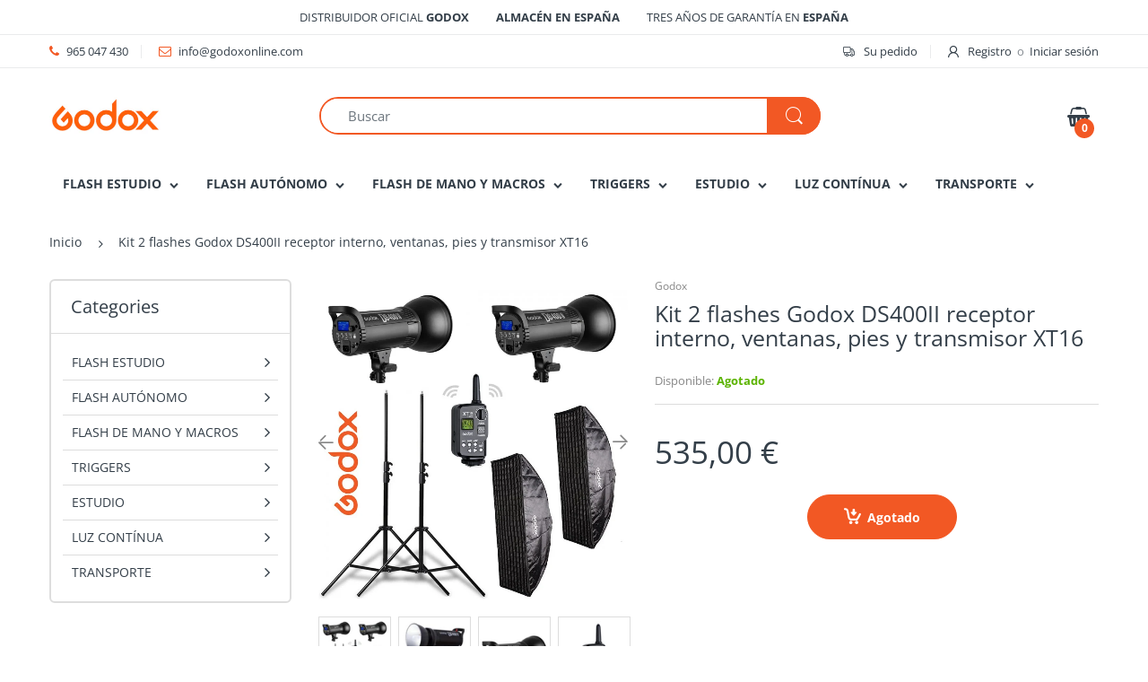

--- FILE ---
content_type: text/html; charset=utf-8
request_url: https://www.godoxonline.com/products/ad200x1
body_size: 42320
content:
<!doctype html>
<!--[if IE 8]><html lang="en" class="ie8 js"> <![endif]-->
<!--[if (gt IE 9)|!(IE)]><!--><html lang="en" class="js"> <!--<![endif]-->

<head>
  
    <link rel="shortcut icon" href="//www.godoxonline.com/cdn/shop/t/2/assets/favicon.png?v=18292234090773828961696754217" type="image/png" />
  
  <meta charset="UTF-8">
  <meta http-equiv="Content-Type" content="text/html; charset=utf-8">
  <meta name="viewport" content="width=device-width, initial-scale=1, minimum-scale=1, maximum-scale=1, user-scalable=0" />
  <link rel="canonical" href="https://www.godoxonline.com/products/ad200x1" />

  <!-- Title and description ================================================== -->
  <title>
    Kit 2 flashes Godox DS400II receptor interno, ventanas, pies y transmi &ndash; GodoxOnline.com
  </title>

  
    <meta name="description" content="Kit 2 flashes Godox DS300II receptor interno, ventanas, pies y transmisor XT16 √ Solución completa para estudio con 2 flashes Godox SD300II y accesorios">
  

  


  <meta property="og:type" content="product" />
  <meta property="og:title" content="Kit 2 flashes Godox DS400II receptor interno, ventanas, pies y transmisor XT16" />
  
  <meta property="og:image" content="http://www.godoxonline.com/cdn/shop/products/Kit-2-flashes-Godox-DS400II-receptor-interno-ventanas-pies-y-transmisor-XT16_grande.jpg?v=1542399405" />
  <meta property="og:image:secure_url" content="https://www.godoxonline.com/cdn/shop/products/Kit-2-flashes-Godox-DS400II-receptor-interno-ventanas-pies-y-transmisor-XT16_grande.jpg?v=1542399405" />
  
  <meta property="og:image" content="http://www.godoxonline.com/cdn/shop/products/Kit-2-flashes-Godox-DS400II-receptor-interno-ventanas-pies-y-transmisor-XT16_14c076dd-5dc4-4d87-8c8e-1be6c94e3429_grande.jpg?v=1542399405" />
  <meta property="og:image:secure_url" content="https://www.godoxonline.com/cdn/shop/products/Kit-2-flashes-Godox-DS400II-receptor-interno-ventanas-pies-y-transmisor-XT16_14c076dd-5dc4-4d87-8c8e-1be6c94e3429_grande.jpg?v=1542399405" />
  
  <meta property="og:image" content="http://www.godoxonline.com/cdn/shop/products/Kit-2-flashes-Godox-DS400II-receptor-interno-ventanas-pies-y-transmisor-XT16_2385e311-9fa8-42c1-afbb-52e2f2b46f7a_grande.jpg?v=1542399405" />
  <meta property="og:image:secure_url" content="https://www.godoxonline.com/cdn/shop/products/Kit-2-flashes-Godox-DS400II-receptor-interno-ventanas-pies-y-transmisor-XT16_2385e311-9fa8-42c1-afbb-52e2f2b46f7a_grande.jpg?v=1542399405" />
  
  <meta property="og:image" content="http://www.godoxonline.com/cdn/shop/products/Kit-2-flashes-Godox-DS400II-receptor-interno-ventanas-pies-y-transmisor-XT16_d3b989b9-56e3-4640-8f1b-114ee8d7be99_grande.jpg?v=1542399405" />
  <meta property="og:image:secure_url" content="https://www.godoxonline.com/cdn/shop/products/Kit-2-flashes-Godox-DS400II-receptor-interno-ventanas-pies-y-transmisor-XT16_d3b989b9-56e3-4640-8f1b-114ee8d7be99_grande.jpg?v=1542399405" />
  
  <meta property="og:image" content="http://www.godoxonline.com/cdn/shop/products/Kit-2-flashes-Godox-DS400II-receptor-interno-ventanas-pies-y-transmisor-XT16_6e05a19b-fd48-490b-ad0f-c69582d8273e_grande.jpg?v=1542399405" />
  <meta property="og:image:secure_url" content="https://www.godoxonline.com/cdn/shop/products/Kit-2-flashes-Godox-DS400II-receptor-interno-ventanas-pies-y-transmisor-XT16_6e05a19b-fd48-490b-ad0f-c69582d8273e_grande.jpg?v=1542399405" />
  
  <meta property="og:image" content="http://www.godoxonline.com/cdn/shop/products/Kit-2-flashes-Godox-DS400II-receptor-interno-ventanas-pies-y-transmisor-XT16_0835d3f9-5e9d-4741-9ed5-2d9bf8f28ab7_grande.jpg?v=1542399405" />
  <meta property="og:image:secure_url" content="https://www.godoxonline.com/cdn/shop/products/Kit-2-flashes-Godox-DS400II-receptor-interno-ventanas-pies-y-transmisor-XT16_0835d3f9-5e9d-4741-9ed5-2d9bf8f28ab7_grande.jpg?v=1542399405" />
  
  <meta property="og:price:amount" content="535,00" />
  <meta property="og:price:currency" content="EUR" />



<meta property="og:description" content="Kit 2 flashes Godox DS300II receptor interno, ventanas, pies y transmisor XT16 √ Solución completa para estudio con 2 flashes Godox SD300II y accesorios" />

<meta property="og:url" content="https://www.godoxonline.com/products/ad200x1" />
<meta property="og:site_name" content="GodoxOnline.com" />
  
  <!-- header-css-file  ================================================== -->
  
  <link href="//www.godoxonline.com/cdn/shop/t/2/assets/jquery.owl.carousel.css?v=170895394230373877021542398104" rel="stylesheet" type="text/css" media="all">
  <link href="//www.godoxonline.com/cdn/shop/t/2/assets/arenafont.css?v=181621817967427339541542398074" rel="stylesheet" type="text/css" media="all">
  <link href="//www.godoxonline.com/cdn/shop/t/2/assets/bootstrap.4x.css?v=113885064603363170871542398078" rel="stylesheet" type="text/css" media="all">
  <link href="//www.godoxonline.com/cdn/shop/t/2/assets/jquery.plugin.css?v=100872451160371688531755252110" rel="stylesheet" type="text/css" media="all">
  <link href="//www.godoxonline.com/cdn/shop/t/2/assets/bc.style.scss.css?v=118997753668971268221755252110" rel="stylesheet" type="text/css" media="all">
  
  <!-- header-js-file  ================================================== -->
  

  <script crossorigin="anonymous" src="//www.godoxonline.com/cdn/shop/t/2/assets/jquery-1.11.0.min.js?v=74721525869110791951542398083"></script>
  <!--[if (gt IE 9)|!(IE)]><!--><script async src="//www.godoxonline.com/cdn/shop/t/2/assets/lazysizes.min.js?v=62480953726719776521542398087" async></script><!--<![endif]-->
  <!--[if lte IE 9]><script src="//www.godoxonline.com/cdn/shop/t/2/assets/lazysizes.min.js?v=62480953726719776521542398087"></script><![endif]-->

  <script crossorigin="anonymous" src="//www.godoxonline.com/cdn/shop/t/2/assets/bootstrap.4x.min.js?v=55775759557517144211542398078" defer></script>

  <script crossorigin="anonymous" src="//www.godoxonline.com/cdn/shop/t/2/assets/jquery.easing.1.3.js?v=183302368868080250061542398084" defer></script>

  <script crossorigin="anonymous" src="//www.godoxonline.com/cdn/shop/t/2/assets/modernizr.js?v=48376380639843794271542398089"  async></script>

  

  <script crossorigin="anonymous" src="//www.godoxonline.com/cdn/shop/t/2/assets/cookies.js?v=152021851494072641811542398079"></script>
  <script crossorigin="anonymous" src="//www.godoxonline.com/cdn/shop/t/2/assets/jquery.fancybox.min.js?v=136426847237164163011542398085"></script>

  
  <script crossorigin="anonymous" src="//www.godoxonline.com/cdn/shop/t/2/assets/ouibounce.min.js?v=140932855022491054751542398089" defer></script>
  

  <script crossorigin="anonymous" src="//www.godoxonline.com/cdn/shop/t/2/assets/jquery.jgrowl.min.js?v=87227353252943713011542398085" defer></script>
  <script crossorigin="anonymous" src="//www.godoxonline.com/cdn/shop/t/2/assets/jquery.owl.carousel.min.js?v=57676219603733566081542398086" defer></script>
  <script crossorigin="anonymous" src="//www.godoxonline.com/cdn/shop/t/2/assets/jquery.plugin.js?v=10681318543028800801542398086" defer></script>
  <script crossorigin="anonymous" src="//www.godoxonline.com/cdn/shop/t/2/assets/jquery.countdown.js?v=12090125995840752651542398084" defer></script>

  <script crossorigin="anonymous" src="//www.godoxonline.com/cdn/shop/t/2/assets/jquery.mb.YTPlayer.min.js?v=833554083378439241542398085" defer></script>

  <script crossorigin="anonymous" src="//www.godoxonline.com/cdn/shop/t/2/assets/bc.ajax-search.js?v=135372342741116989491542398104" defer></script>

  

  <script crossorigin="anonymous" src="//www.godoxonline.com/cdn/shop/t/2/assets/option_selection.js?v=15895070327792254761542398089" defer></script>

  

  <script crossorigin="anonymous" src="//www.godoxonline.com/cdn/shop/t/2/assets/bc.global.js?v=173541286286675277691695885510"></script>
  <script crossorigin="anonymous" src="//www.godoxonline.com/cdn/shop/t/2/assets/bc.script.js?v=182579353014903772691740389410"></script>

  <script type="text/javascript">
	let bc_wl_cp_config = {
		// Compare Setting
		enable_compare: true,
		number_product_compare: 2,
		compare_add_class: '.add-to-compare .add-product-compare',
		compare_show_class: '.show-compare',
		compare_layout_type: 'popup',
		compare_translate: {
			t_features_title: 'Features',
			t_availability_title: 'Availability',
			t_add_to_cart: 'Add to cart',
			t_view_detail: 'View',
			t_option_title: 'Options',
			t_vendor_title: 'Vendor',
			t_collection_title: 'Collection',
			t_rating_title: 'Rating',
		},
		compare_showing_option: {
			show_availability: true,
			show_option: true,
			show_vendor: true,
			show_collection: true,
			show_rating: true,
		},
		// Wishlist Setting
		enable_wishlist: true,
		number_product_wishlist: 2,
		wishlist_add_class: '.add-to-wishlist .add-product-wishlist',
		wishlist_show_class: '.show-wishlist',
	}
</script>
  <link href="//www.godoxonline.com/cdn/shop/t/2/assets/bc_wl_cp_style.scss.css?v=172879242641943902421542398104" rel="stylesheet" type="text/css" media="all" />
  
  <script>window.performance && window.performance.mark && window.performance.mark('shopify.content_for_header.start');</script><meta id="shopify-digital-wallet" name="shopify-digital-wallet" content="/7787446352/digital_wallets/dialog">
<meta name="shopify-checkout-api-token" content="f428e7eae1f191d6aae476a5535032c0">
<meta id="in-context-paypal-metadata" data-shop-id="7787446352" data-venmo-supported="false" data-environment="production" data-locale="es_ES" data-paypal-v4="true" data-currency="EUR">
<link rel="alternate" type="application/json+oembed" href="https://www.godoxonline.com/products/ad200x1.oembed">
<script async="async" src="/checkouts/internal/preloads.js?locale=es-ES"></script>
<link rel="preconnect" href="https://shop.app" crossorigin="anonymous">
<script async="async" src="https://shop.app/checkouts/internal/preloads.js?locale=es-ES&shop_id=7787446352" crossorigin="anonymous"></script>
<script id="apple-pay-shop-capabilities" type="application/json">{"shopId":7787446352,"countryCode":"ES","currencyCode":"EUR","merchantCapabilities":["supports3DS"],"merchantId":"gid:\/\/shopify\/Shop\/7787446352","merchantName":"GodoxOnline.com","requiredBillingContactFields":["postalAddress","email","phone"],"requiredShippingContactFields":["postalAddress","email","phone"],"shippingType":"shipping","supportedNetworks":["visa","maestro","masterCard"],"total":{"type":"pending","label":"GodoxOnline.com","amount":"1.00"},"shopifyPaymentsEnabled":true,"supportsSubscriptions":true}</script>
<script id="shopify-features" type="application/json">{"accessToken":"f428e7eae1f191d6aae476a5535032c0","betas":["rich-media-storefront-analytics"],"domain":"www.godoxonline.com","predictiveSearch":true,"shopId":7787446352,"locale":"es"}</script>
<script>var Shopify = Shopify || {};
Shopify.shop = "godoxonlinecom.myshopify.com";
Shopify.locale = "es";
Shopify.currency = {"active":"EUR","rate":"1.0"};
Shopify.country = "ES";
Shopify.theme = {"name":"electro4-0","id":43581472848,"schema_name":"Electro","schema_version":"4.0.0","theme_store_id":null,"role":"main"};
Shopify.theme.handle = "null";
Shopify.theme.style = {"id":null,"handle":null};
Shopify.cdnHost = "www.godoxonline.com/cdn";
Shopify.routes = Shopify.routes || {};
Shopify.routes.root = "/";</script>
<script type="module">!function(o){(o.Shopify=o.Shopify||{}).modules=!0}(window);</script>
<script>!function(o){function n(){var o=[];function n(){o.push(Array.prototype.slice.apply(arguments))}return n.q=o,n}var t=o.Shopify=o.Shopify||{};t.loadFeatures=n(),t.autoloadFeatures=n()}(window);</script>
<script>
  window.ShopifyPay = window.ShopifyPay || {};
  window.ShopifyPay.apiHost = "shop.app\/pay";
  window.ShopifyPay.redirectState = null;
</script>
<script id="shop-js-analytics" type="application/json">{"pageType":"product"}</script>
<script defer="defer" async type="module" src="//www.godoxonline.com/cdn/shopifycloud/shop-js/modules/v2/client.init-shop-cart-sync_CKHg5p7x.es.esm.js"></script>
<script defer="defer" async type="module" src="//www.godoxonline.com/cdn/shopifycloud/shop-js/modules/v2/chunk.common_DkoBXfB9.esm.js"></script>
<script type="module">
  await import("//www.godoxonline.com/cdn/shopifycloud/shop-js/modules/v2/client.init-shop-cart-sync_CKHg5p7x.es.esm.js");
await import("//www.godoxonline.com/cdn/shopifycloud/shop-js/modules/v2/chunk.common_DkoBXfB9.esm.js");

  window.Shopify.SignInWithShop?.initShopCartSync?.({"fedCMEnabled":true,"windoidEnabled":true});

</script>
<script>
  window.Shopify = window.Shopify || {};
  if (!window.Shopify.featureAssets) window.Shopify.featureAssets = {};
  window.Shopify.featureAssets['shop-js'] = {"shop-cart-sync":["modules/v2/client.shop-cart-sync_DF600d3f.es.esm.js","modules/v2/chunk.common_DkoBXfB9.esm.js"],"init-fed-cm":["modules/v2/client.init-fed-cm_BaTwlTLq.es.esm.js","modules/v2/chunk.common_DkoBXfB9.esm.js"],"init-shop-email-lookup-coordinator":["modules/v2/client.init-shop-email-lookup-coordinator_DGn42MWG.es.esm.js","modules/v2/chunk.common_DkoBXfB9.esm.js"],"shop-cash-offers":["modules/v2/client.shop-cash-offers_DJ1gU0M-.es.esm.js","modules/v2/chunk.common_DkoBXfB9.esm.js","modules/v2/chunk.modal_BKV_QdE1.esm.js"],"shop-button":["modules/v2/client.shop-button_qrg-xxKB.es.esm.js","modules/v2/chunk.common_DkoBXfB9.esm.js"],"init-windoid":["modules/v2/client.init-windoid_DI-tHOtS.es.esm.js","modules/v2/chunk.common_DkoBXfB9.esm.js"],"avatar":["modules/v2/client.avatar_BTnouDA3.es.esm.js"],"init-shop-cart-sync":["modules/v2/client.init-shop-cart-sync_CKHg5p7x.es.esm.js","modules/v2/chunk.common_DkoBXfB9.esm.js"],"shop-toast-manager":["modules/v2/client.shop-toast-manager_FBjnZogB.es.esm.js","modules/v2/chunk.common_DkoBXfB9.esm.js"],"pay-button":["modules/v2/client.pay-button_vt4cPKHZ.es.esm.js","modules/v2/chunk.common_DkoBXfB9.esm.js"],"shop-login-button":["modules/v2/client.shop-login-button_D-keTisJ.es.esm.js","modules/v2/chunk.common_DkoBXfB9.esm.js","modules/v2/chunk.modal_BKV_QdE1.esm.js"],"init-customer-accounts-sign-up":["modules/v2/client.init-customer-accounts-sign-up_BEXFXs_k.es.esm.js","modules/v2/client.shop-login-button_D-keTisJ.es.esm.js","modules/v2/chunk.common_DkoBXfB9.esm.js","modules/v2/chunk.modal_BKV_QdE1.esm.js"],"init-shop-for-new-customer-accounts":["modules/v2/client.init-shop-for-new-customer-accounts_CTR5YOZT.es.esm.js","modules/v2/client.shop-login-button_D-keTisJ.es.esm.js","modules/v2/chunk.common_DkoBXfB9.esm.js","modules/v2/chunk.modal_BKV_QdE1.esm.js"],"init-customer-accounts":["modules/v2/client.init-customer-accounts_YIStaXN7.es.esm.js","modules/v2/client.shop-login-button_D-keTisJ.es.esm.js","modules/v2/chunk.common_DkoBXfB9.esm.js","modules/v2/chunk.modal_BKV_QdE1.esm.js"],"shop-follow-button":["modules/v2/client.shop-follow-button_BgVnqwAI.es.esm.js","modules/v2/chunk.common_DkoBXfB9.esm.js","modules/v2/chunk.modal_BKV_QdE1.esm.js"],"lead-capture":["modules/v2/client.lead-capture_BoYZpNTW.es.esm.js","modules/v2/chunk.common_DkoBXfB9.esm.js","modules/v2/chunk.modal_BKV_QdE1.esm.js"],"checkout-modal":["modules/v2/client.checkout-modal_CnczZkF6.es.esm.js","modules/v2/chunk.common_DkoBXfB9.esm.js","modules/v2/chunk.modal_BKV_QdE1.esm.js"],"shop-login":["modules/v2/client.shop-login_D5PJYfnF.es.esm.js","modules/v2/chunk.common_DkoBXfB9.esm.js","modules/v2/chunk.modal_BKV_QdE1.esm.js"],"payment-terms":["modules/v2/client.payment-terms_xGPodzX4.es.esm.js","modules/v2/chunk.common_DkoBXfB9.esm.js","modules/v2/chunk.modal_BKV_QdE1.esm.js"]};
</script>
<script id="__st">var __st={"a":7787446352,"offset":3600,"reqid":"58f9d71d-a401-4ce2-b009-03b4e896142f-1767331112","pageurl":"www.godoxonline.com\/products\/ad200x1","u":"0853a9307c85","p":"product","rtyp":"product","rid":1918987534416};</script>
<script>window.ShopifyPaypalV4VisibilityTracking = true;</script>
<script id="captcha-bootstrap">!function(){'use strict';const t='contact',e='account',n='new_comment',o=[[t,t],['blogs',n],['comments',n],[t,'customer']],c=[[e,'customer_login'],[e,'guest_login'],[e,'recover_customer_password'],[e,'create_customer']],r=t=>t.map((([t,e])=>`form[action*='/${t}']:not([data-nocaptcha='true']) input[name='form_type'][value='${e}']`)).join(','),a=t=>()=>t?[...document.querySelectorAll(t)].map((t=>t.form)):[];function s(){const t=[...o],e=r(t);return a(e)}const i='password',u='form_key',d=['recaptcha-v3-token','g-recaptcha-response','h-captcha-response',i],f=()=>{try{return window.sessionStorage}catch{return}},m='__shopify_v',_=t=>t.elements[u];function p(t,e,n=!1){try{const o=window.sessionStorage,c=JSON.parse(o.getItem(e)),{data:r}=function(t){const{data:e,action:n}=t;return t[m]||n?{data:e,action:n}:{data:t,action:n}}(c);for(const[e,n]of Object.entries(r))t.elements[e]&&(t.elements[e].value=n);n&&o.removeItem(e)}catch(o){console.error('form repopulation failed',{error:o})}}const l='form_type',E='cptcha';function T(t){t.dataset[E]=!0}const w=window,h=w.document,L='Shopify',v='ce_forms',y='captcha';let A=!1;((t,e)=>{const n=(g='f06e6c50-85a8-45c8-87d0-21a2b65856fe',I='https://cdn.shopify.com/shopifycloud/storefront-forms-hcaptcha/ce_storefront_forms_captcha_hcaptcha.v1.5.2.iife.js',D={infoText:'Protegido por hCaptcha',privacyText:'Privacidad',termsText:'Términos'},(t,e,n)=>{const o=w[L][v],c=o.bindForm;if(c)return c(t,g,e,D).then(n);var r;o.q.push([[t,g,e,D],n]),r=I,A||(h.body.append(Object.assign(h.createElement('script'),{id:'captcha-provider',async:!0,src:r})),A=!0)});var g,I,D;w[L]=w[L]||{},w[L][v]=w[L][v]||{},w[L][v].q=[],w[L][y]=w[L][y]||{},w[L][y].protect=function(t,e){n(t,void 0,e),T(t)},Object.freeze(w[L][y]),function(t,e,n,w,h,L){const[v,y,A,g]=function(t,e,n){const i=e?o:[],u=t?c:[],d=[...i,...u],f=r(d),m=r(i),_=r(d.filter((([t,e])=>n.includes(e))));return[a(f),a(m),a(_),s()]}(w,h,L),I=t=>{const e=t.target;return e instanceof HTMLFormElement?e:e&&e.form},D=t=>v().includes(t);t.addEventListener('submit',(t=>{const e=I(t);if(!e)return;const n=D(e)&&!e.dataset.hcaptchaBound&&!e.dataset.recaptchaBound,o=_(e),c=g().includes(e)&&(!o||!o.value);(n||c)&&t.preventDefault(),c&&!n&&(function(t){try{if(!f())return;!function(t){const e=f();if(!e)return;const n=_(t);if(!n)return;const o=n.value;o&&e.removeItem(o)}(t);const e=Array.from(Array(32),(()=>Math.random().toString(36)[2])).join('');!function(t,e){_(t)||t.append(Object.assign(document.createElement('input'),{type:'hidden',name:u})),t.elements[u].value=e}(t,e),function(t,e){const n=f();if(!n)return;const o=[...t.querySelectorAll(`input[type='${i}']`)].map((({name:t})=>t)),c=[...d,...o],r={};for(const[a,s]of new FormData(t).entries())c.includes(a)||(r[a]=s);n.setItem(e,JSON.stringify({[m]:1,action:t.action,data:r}))}(t,e)}catch(e){console.error('failed to persist form',e)}}(e),e.submit())}));const S=(t,e)=>{t&&!t.dataset[E]&&(n(t,e.some((e=>e===t))),T(t))};for(const o of['focusin','change'])t.addEventListener(o,(t=>{const e=I(t);D(e)&&S(e,y())}));const B=e.get('form_key'),M=e.get(l),P=B&&M;t.addEventListener('DOMContentLoaded',(()=>{const t=y();if(P)for(const e of t)e.elements[l].value===M&&p(e,B);[...new Set([...A(),...v().filter((t=>'true'===t.dataset.shopifyCaptcha))])].forEach((e=>S(e,t)))}))}(h,new URLSearchParams(w.location.search),n,t,e,['guest_login'])})(!0,!0)}();</script>
<script integrity="sha256-4kQ18oKyAcykRKYeNunJcIwy7WH5gtpwJnB7kiuLZ1E=" data-source-attribution="shopify.loadfeatures" defer="defer" src="//www.godoxonline.com/cdn/shopifycloud/storefront/assets/storefront/load_feature-a0a9edcb.js" crossorigin="anonymous"></script>
<script crossorigin="anonymous" defer="defer" src="//www.godoxonline.com/cdn/shopifycloud/storefront/assets/shopify_pay/storefront-65b4c6d7.js?v=20250812"></script>
<script data-source-attribution="shopify.dynamic_checkout.dynamic.init">var Shopify=Shopify||{};Shopify.PaymentButton=Shopify.PaymentButton||{isStorefrontPortableWallets:!0,init:function(){window.Shopify.PaymentButton.init=function(){};var t=document.createElement("script");t.src="https://www.godoxonline.com/cdn/shopifycloud/portable-wallets/latest/portable-wallets.es.js",t.type="module",document.head.appendChild(t)}};
</script>
<script data-source-attribution="shopify.dynamic_checkout.buyer_consent">
  function portableWalletsHideBuyerConsent(e){var t=document.getElementById("shopify-buyer-consent"),n=document.getElementById("shopify-subscription-policy-button");t&&n&&(t.classList.add("hidden"),t.setAttribute("aria-hidden","true"),n.removeEventListener("click",e))}function portableWalletsShowBuyerConsent(e){var t=document.getElementById("shopify-buyer-consent"),n=document.getElementById("shopify-subscription-policy-button");t&&n&&(t.classList.remove("hidden"),t.removeAttribute("aria-hidden"),n.addEventListener("click",e))}window.Shopify?.PaymentButton&&(window.Shopify.PaymentButton.hideBuyerConsent=portableWalletsHideBuyerConsent,window.Shopify.PaymentButton.showBuyerConsent=portableWalletsShowBuyerConsent);
</script>
<script data-source-attribution="shopify.dynamic_checkout.cart.bootstrap">document.addEventListener("DOMContentLoaded",(function(){function t(){return document.querySelector("shopify-accelerated-checkout-cart, shopify-accelerated-checkout")}if(t())Shopify.PaymentButton.init();else{new MutationObserver((function(e,n){t()&&(Shopify.PaymentButton.init(),n.disconnect())})).observe(document.body,{childList:!0,subtree:!0})}}));
</script>
<link id="shopify-accelerated-checkout-styles" rel="stylesheet" media="screen" href="https://www.godoxonline.com/cdn/shopifycloud/portable-wallets/latest/accelerated-checkout-backwards-compat.css" crossorigin="anonymous">
<style id="shopify-accelerated-checkout-cart">
        #shopify-buyer-consent {
  margin-top: 1em;
  display: inline-block;
  width: 100%;
}

#shopify-buyer-consent.hidden {
  display: none;
}

#shopify-subscription-policy-button {
  background: none;
  border: none;
  padding: 0;
  text-decoration: underline;
  font-size: inherit;
  cursor: pointer;
}

#shopify-subscription-policy-button::before {
  box-shadow: none;
}

      </style>

<script>window.performance && window.performance.mark && window.performance.mark('shopify.content_for_header.end');</script>
<link href="https://cdn.shopify.com/extensions/0199a438-2b43-7d72-ba8c-f8472dfb5cdc/promotion-popup-allnew-26/assets/popup-main.css" rel="stylesheet" type="text/css" media="all">
<script src="https://cdn.shopify.com/extensions/019ace71-bce4-7164-b99c-7d5daaf5da9c/preorderfrontend-173/assets/globo.preorder.min.js" type="text/javascript" defer="defer"></script>
<link href="https://monorail-edge.shopifysvc.com" rel="dns-prefetch">
<script>(function(){if ("sendBeacon" in navigator && "performance" in window) {try {var session_token_from_headers = performance.getEntriesByType('navigation')[0].serverTiming.find(x => x.name == '_s').description;} catch {var session_token_from_headers = undefined;}var session_cookie_matches = document.cookie.match(/_shopify_s=([^;]*)/);var session_token_from_cookie = session_cookie_matches && session_cookie_matches.length === 2 ? session_cookie_matches[1] : "";var session_token = session_token_from_headers || session_token_from_cookie || "";function handle_abandonment_event(e) {var entries = performance.getEntries().filter(function(entry) {return /monorail-edge.shopifysvc.com/.test(entry.name);});if (!window.abandonment_tracked && entries.length === 0) {window.abandonment_tracked = true;var currentMs = Date.now();var navigation_start = performance.timing.navigationStart;var payload = {shop_id: 7787446352,url: window.location.href,navigation_start,duration: currentMs - navigation_start,session_token,page_type: "product"};window.navigator.sendBeacon("https://monorail-edge.shopifysvc.com/v1/produce", JSON.stringify({schema_id: "online_store_buyer_site_abandonment/1.1",payload: payload,metadata: {event_created_at_ms: currentMs,event_sent_at_ms: currentMs}}));}}window.addEventListener('pagehide', handle_abandonment_event);}}());</script>
<script id="web-pixels-manager-setup">(function e(e,d,r,n,o){if(void 0===o&&(o={}),!Boolean(null===(a=null===(i=window.Shopify)||void 0===i?void 0:i.analytics)||void 0===a?void 0:a.replayQueue)){var i,a;window.Shopify=window.Shopify||{};var t=window.Shopify;t.analytics=t.analytics||{};var s=t.analytics;s.replayQueue=[],s.publish=function(e,d,r){return s.replayQueue.push([e,d,r]),!0};try{self.performance.mark("wpm:start")}catch(e){}var l=function(){var e={modern:/Edge?\/(1{2}[4-9]|1[2-9]\d|[2-9]\d{2}|\d{4,})\.\d+(\.\d+|)|Firefox\/(1{2}[4-9]|1[2-9]\d|[2-9]\d{2}|\d{4,})\.\d+(\.\d+|)|Chrom(ium|e)\/(9{2}|\d{3,})\.\d+(\.\d+|)|(Maci|X1{2}).+ Version\/(15\.\d+|(1[6-9]|[2-9]\d|\d{3,})\.\d+)([,.]\d+|)( \(\w+\)|)( Mobile\/\w+|) Safari\/|Chrome.+OPR\/(9{2}|\d{3,})\.\d+\.\d+|(CPU[ +]OS|iPhone[ +]OS|CPU[ +]iPhone|CPU IPhone OS|CPU iPad OS)[ +]+(15[._]\d+|(1[6-9]|[2-9]\d|\d{3,})[._]\d+)([._]\d+|)|Android:?[ /-](13[3-9]|1[4-9]\d|[2-9]\d{2}|\d{4,})(\.\d+|)(\.\d+|)|Android.+Firefox\/(13[5-9]|1[4-9]\d|[2-9]\d{2}|\d{4,})\.\d+(\.\d+|)|Android.+Chrom(ium|e)\/(13[3-9]|1[4-9]\d|[2-9]\d{2}|\d{4,})\.\d+(\.\d+|)|SamsungBrowser\/([2-9]\d|\d{3,})\.\d+/,legacy:/Edge?\/(1[6-9]|[2-9]\d|\d{3,})\.\d+(\.\d+|)|Firefox\/(5[4-9]|[6-9]\d|\d{3,})\.\d+(\.\d+|)|Chrom(ium|e)\/(5[1-9]|[6-9]\d|\d{3,})\.\d+(\.\d+|)([\d.]+$|.*Safari\/(?![\d.]+ Edge\/[\d.]+$))|(Maci|X1{2}).+ Version\/(10\.\d+|(1[1-9]|[2-9]\d|\d{3,})\.\d+)([,.]\d+|)( \(\w+\)|)( Mobile\/\w+|) Safari\/|Chrome.+OPR\/(3[89]|[4-9]\d|\d{3,})\.\d+\.\d+|(CPU[ +]OS|iPhone[ +]OS|CPU[ +]iPhone|CPU IPhone OS|CPU iPad OS)[ +]+(10[._]\d+|(1[1-9]|[2-9]\d|\d{3,})[._]\d+)([._]\d+|)|Android:?[ /-](13[3-9]|1[4-9]\d|[2-9]\d{2}|\d{4,})(\.\d+|)(\.\d+|)|Mobile Safari.+OPR\/([89]\d|\d{3,})\.\d+\.\d+|Android.+Firefox\/(13[5-9]|1[4-9]\d|[2-9]\d{2}|\d{4,})\.\d+(\.\d+|)|Android.+Chrom(ium|e)\/(13[3-9]|1[4-9]\d|[2-9]\d{2}|\d{4,})\.\d+(\.\d+|)|Android.+(UC? ?Browser|UCWEB|U3)[ /]?(15\.([5-9]|\d{2,})|(1[6-9]|[2-9]\d|\d{3,})\.\d+)\.\d+|SamsungBrowser\/(5\.\d+|([6-9]|\d{2,})\.\d+)|Android.+MQ{2}Browser\/(14(\.(9|\d{2,})|)|(1[5-9]|[2-9]\d|\d{3,})(\.\d+|))(\.\d+|)|K[Aa][Ii]OS\/(3\.\d+|([4-9]|\d{2,})\.\d+)(\.\d+|)/},d=e.modern,r=e.legacy,n=navigator.userAgent;return n.match(d)?"modern":n.match(r)?"legacy":"unknown"}(),u="modern"===l?"modern":"legacy",c=(null!=n?n:{modern:"",legacy:""})[u],f=function(e){return[e.baseUrl,"/wpm","/b",e.hashVersion,"modern"===e.buildTarget?"m":"l",".js"].join("")}({baseUrl:d,hashVersion:r,buildTarget:u}),m=function(e){var d=e.version,r=e.bundleTarget,n=e.surface,o=e.pageUrl,i=e.monorailEndpoint;return{emit:function(e){var a=e.status,t=e.errorMsg,s=(new Date).getTime(),l=JSON.stringify({metadata:{event_sent_at_ms:s},events:[{schema_id:"web_pixels_manager_load/3.1",payload:{version:d,bundle_target:r,page_url:o,status:a,surface:n,error_msg:t},metadata:{event_created_at_ms:s}}]});if(!i)return console&&console.warn&&console.warn("[Web Pixels Manager] No Monorail endpoint provided, skipping logging."),!1;try{return self.navigator.sendBeacon.bind(self.navigator)(i,l)}catch(e){}var u=new XMLHttpRequest;try{return u.open("POST",i,!0),u.setRequestHeader("Content-Type","text/plain"),u.send(l),!0}catch(e){return console&&console.warn&&console.warn("[Web Pixels Manager] Got an unhandled error while logging to Monorail."),!1}}}}({version:r,bundleTarget:l,surface:e.surface,pageUrl:self.location.href,monorailEndpoint:e.monorailEndpoint});try{o.browserTarget=l,function(e){var d=e.src,r=e.async,n=void 0===r||r,o=e.onload,i=e.onerror,a=e.sri,t=e.scriptDataAttributes,s=void 0===t?{}:t,l=document.createElement("script"),u=document.querySelector("head"),c=document.querySelector("body");if(l.async=n,l.src=d,a&&(l.integrity=a,l.crossOrigin="anonymous"),s)for(var f in s)if(Object.prototype.hasOwnProperty.call(s,f))try{l.dataset[f]=s[f]}catch(e){}if(o&&l.addEventListener("load",o),i&&l.addEventListener("error",i),u)u.appendChild(l);else{if(!c)throw new Error("Did not find a head or body element to append the script");c.appendChild(l)}}({src:f,async:!0,onload:function(){if(!function(){var e,d;return Boolean(null===(d=null===(e=window.Shopify)||void 0===e?void 0:e.analytics)||void 0===d?void 0:d.initialized)}()){var d=window.webPixelsManager.init(e)||void 0;if(d){var r=window.Shopify.analytics;r.replayQueue.forEach((function(e){var r=e[0],n=e[1],o=e[2];d.publishCustomEvent(r,n,o)})),r.replayQueue=[],r.publish=d.publishCustomEvent,r.visitor=d.visitor,r.initialized=!0}}},onerror:function(){return m.emit({status:"failed",errorMsg:"".concat(f," has failed to load")})},sri:function(e){var d=/^sha384-[A-Za-z0-9+/=]+$/;return"string"==typeof e&&d.test(e)}(c)?c:"",scriptDataAttributes:o}),m.emit({status:"loading"})}catch(e){m.emit({status:"failed",errorMsg:(null==e?void 0:e.message)||"Unknown error"})}}})({shopId: 7787446352,storefrontBaseUrl: "https://www.godoxonline.com",extensionsBaseUrl: "https://extensions.shopifycdn.com/cdn/shopifycloud/web-pixels-manager",monorailEndpoint: "https://monorail-edge.shopifysvc.com/unstable/produce_batch",surface: "storefront-renderer",enabledBetaFlags: ["2dca8a86","a0d5f9d2"],webPixelsConfigList: [{"id":"2925920600","configuration":"{\"pixel_id\":\"1091370782985945\",\"pixel_type\":\"facebook_pixel\"}","eventPayloadVersion":"v1","runtimeContext":"OPEN","scriptVersion":"ca16bc87fe92b6042fbaa3acc2fbdaa6","type":"APP","apiClientId":2329312,"privacyPurposes":["ANALYTICS","MARKETING","SALE_OF_DATA"],"dataSharingAdjustments":{"protectedCustomerApprovalScopes":["read_customer_address","read_customer_email","read_customer_name","read_customer_personal_data","read_customer_phone"]}},{"id":"157319512","eventPayloadVersion":"v1","runtimeContext":"LAX","scriptVersion":"1","type":"CUSTOM","privacyPurposes":["MARKETING"],"name":"Meta pixel (migrated)"},{"id":"shopify-app-pixel","configuration":"{}","eventPayloadVersion":"v1","runtimeContext":"STRICT","scriptVersion":"0450","apiClientId":"shopify-pixel","type":"APP","privacyPurposes":["ANALYTICS","MARKETING"]},{"id":"shopify-custom-pixel","eventPayloadVersion":"v1","runtimeContext":"LAX","scriptVersion":"0450","apiClientId":"shopify-pixel","type":"CUSTOM","privacyPurposes":["ANALYTICS","MARKETING"]}],isMerchantRequest: false,initData: {"shop":{"name":"GodoxOnline.com","paymentSettings":{"currencyCode":"EUR"},"myshopifyDomain":"godoxonlinecom.myshopify.com","countryCode":"ES","storefrontUrl":"https:\/\/www.godoxonline.com"},"customer":null,"cart":null,"checkout":null,"productVariants":[{"price":{"amount":535.0,"currencyCode":"EUR"},"product":{"title":"Kit 2 flashes Godox DS400II receptor interno, ventanas, pies y transmisor XT16","vendor":"Godox","id":"1918987534416","untranslatedTitle":"Kit 2 flashes Godox DS400II receptor interno, ventanas, pies y transmisor XT16","url":"\/products\/ad200x1","type":""},"id":"19444522778704","image":{"src":"\/\/www.godoxonline.com\/cdn\/shop\/products\/Kit-2-flashes-Godox-DS400II-receptor-interno-ventanas-pies-y-transmisor-XT16.jpg?v=1542399405"},"sku":"14136","title":"Default Title","untranslatedTitle":"Default Title"}],"purchasingCompany":null},},"https://www.godoxonline.com/cdn","da62cc92w68dfea28pcf9825a4m392e00d0",{"modern":"","legacy":""},{"shopId":"7787446352","storefrontBaseUrl":"https:\/\/www.godoxonline.com","extensionBaseUrl":"https:\/\/extensions.shopifycdn.com\/cdn\/shopifycloud\/web-pixels-manager","surface":"storefront-renderer","enabledBetaFlags":"[\"2dca8a86\", \"a0d5f9d2\"]","isMerchantRequest":"false","hashVersion":"da62cc92w68dfea28pcf9825a4m392e00d0","publish":"custom","events":"[[\"page_viewed\",{}],[\"product_viewed\",{\"productVariant\":{\"price\":{\"amount\":535.0,\"currencyCode\":\"EUR\"},\"product\":{\"title\":\"Kit 2 flashes Godox DS400II receptor interno, ventanas, pies y transmisor XT16\",\"vendor\":\"Godox\",\"id\":\"1918987534416\",\"untranslatedTitle\":\"Kit 2 flashes Godox DS400II receptor interno, ventanas, pies y transmisor XT16\",\"url\":\"\/products\/ad200x1\",\"type\":\"\"},\"id\":\"19444522778704\",\"image\":{\"src\":\"\/\/www.godoxonline.com\/cdn\/shop\/products\/Kit-2-flashes-Godox-DS400II-receptor-interno-ventanas-pies-y-transmisor-XT16.jpg?v=1542399405\"},\"sku\":\"14136\",\"title\":\"Default Title\",\"untranslatedTitle\":\"Default Title\"}}]]"});</script><script>
  window.ShopifyAnalytics = window.ShopifyAnalytics || {};
  window.ShopifyAnalytics.meta = window.ShopifyAnalytics.meta || {};
  window.ShopifyAnalytics.meta.currency = 'EUR';
  var meta = {"product":{"id":1918987534416,"gid":"gid:\/\/shopify\/Product\/1918987534416","vendor":"Godox","type":"","handle":"ad200x1","variants":[{"id":19444522778704,"price":53500,"name":"Kit 2 flashes Godox DS400II receptor interno, ventanas, pies y transmisor XT16","public_title":null,"sku":"14136"}],"remote":false},"page":{"pageType":"product","resourceType":"product","resourceId":1918987534416,"requestId":"58f9d71d-a401-4ce2-b009-03b4e896142f-1767331112"}};
  for (var attr in meta) {
    window.ShopifyAnalytics.meta[attr] = meta[attr];
  }
</script>
<script class="analytics">
  (function () {
    var customDocumentWrite = function(content) {
      var jquery = null;

      if (window.jQuery) {
        jquery = window.jQuery;
      } else if (window.Checkout && window.Checkout.$) {
        jquery = window.Checkout.$;
      }

      if (jquery) {
        jquery('body').append(content);
      }
    };

    var hasLoggedConversion = function(token) {
      if (token) {
        return document.cookie.indexOf('loggedConversion=' + token) !== -1;
      }
      return false;
    }

    var setCookieIfConversion = function(token) {
      if (token) {
        var twoMonthsFromNow = new Date(Date.now());
        twoMonthsFromNow.setMonth(twoMonthsFromNow.getMonth() + 2);

        document.cookie = 'loggedConversion=' + token + '; expires=' + twoMonthsFromNow;
      }
    }

    var trekkie = window.ShopifyAnalytics.lib = window.trekkie = window.trekkie || [];
    if (trekkie.integrations) {
      return;
    }
    trekkie.methods = [
      'identify',
      'page',
      'ready',
      'track',
      'trackForm',
      'trackLink'
    ];
    trekkie.factory = function(method) {
      return function() {
        var args = Array.prototype.slice.call(arguments);
        args.unshift(method);
        trekkie.push(args);
        return trekkie;
      };
    };
    for (var i = 0; i < trekkie.methods.length; i++) {
      var key = trekkie.methods[i];
      trekkie[key] = trekkie.factory(key);
    }
    trekkie.load = function(config) {
      trekkie.config = config || {};
      trekkie.config.initialDocumentCookie = document.cookie;
      var first = document.getElementsByTagName('script')[0];
      var script = document.createElement('script');
      script.type = 'text/javascript';
      script.onerror = function(e) {
        var scriptFallback = document.createElement('script');
        scriptFallback.type = 'text/javascript';
        scriptFallback.onerror = function(error) {
                var Monorail = {
      produce: function produce(monorailDomain, schemaId, payload) {
        var currentMs = new Date().getTime();
        var event = {
          schema_id: schemaId,
          payload: payload,
          metadata: {
            event_created_at_ms: currentMs,
            event_sent_at_ms: currentMs
          }
        };
        return Monorail.sendRequest("https://" + monorailDomain + "/v1/produce", JSON.stringify(event));
      },
      sendRequest: function sendRequest(endpointUrl, payload) {
        // Try the sendBeacon API
        if (window && window.navigator && typeof window.navigator.sendBeacon === 'function' && typeof window.Blob === 'function' && !Monorail.isIos12()) {
          var blobData = new window.Blob([payload], {
            type: 'text/plain'
          });

          if (window.navigator.sendBeacon(endpointUrl, blobData)) {
            return true;
          } // sendBeacon was not successful

        } // XHR beacon

        var xhr = new XMLHttpRequest();

        try {
          xhr.open('POST', endpointUrl);
          xhr.setRequestHeader('Content-Type', 'text/plain');
          xhr.send(payload);
        } catch (e) {
          console.log(e);
        }

        return false;
      },
      isIos12: function isIos12() {
        return window.navigator.userAgent.lastIndexOf('iPhone; CPU iPhone OS 12_') !== -1 || window.navigator.userAgent.lastIndexOf('iPad; CPU OS 12_') !== -1;
      }
    };
    Monorail.produce('monorail-edge.shopifysvc.com',
      'trekkie_storefront_load_errors/1.1',
      {shop_id: 7787446352,
      theme_id: 43581472848,
      app_name: "storefront",
      context_url: window.location.href,
      source_url: "//www.godoxonline.com/cdn/s/trekkie.storefront.8f32c7f0b513e73f3235c26245676203e1209161.min.js"});

        };
        scriptFallback.async = true;
        scriptFallback.src = '//www.godoxonline.com/cdn/s/trekkie.storefront.8f32c7f0b513e73f3235c26245676203e1209161.min.js';
        first.parentNode.insertBefore(scriptFallback, first);
      };
      script.async = true;
      script.src = '//www.godoxonline.com/cdn/s/trekkie.storefront.8f32c7f0b513e73f3235c26245676203e1209161.min.js';
      first.parentNode.insertBefore(script, first);
    };
    trekkie.load(
      {"Trekkie":{"appName":"storefront","development":false,"defaultAttributes":{"shopId":7787446352,"isMerchantRequest":null,"themeId":43581472848,"themeCityHash":"15420883978837528361","contentLanguage":"es","currency":"EUR","eventMetadataId":"95bc9fb7-2cc0-4cff-a92e-c0eb598efd13"},"isServerSideCookieWritingEnabled":true,"monorailRegion":"shop_domain","enabledBetaFlags":["65f19447"]},"Session Attribution":{},"S2S":{"facebookCapiEnabled":true,"source":"trekkie-storefront-renderer","apiClientId":580111}}
    );

    var loaded = false;
    trekkie.ready(function() {
      if (loaded) return;
      loaded = true;

      window.ShopifyAnalytics.lib = window.trekkie;

      var originalDocumentWrite = document.write;
      document.write = customDocumentWrite;
      try { window.ShopifyAnalytics.merchantGoogleAnalytics.call(this); } catch(error) {};
      document.write = originalDocumentWrite;

      window.ShopifyAnalytics.lib.page(null,{"pageType":"product","resourceType":"product","resourceId":1918987534416,"requestId":"58f9d71d-a401-4ce2-b009-03b4e896142f-1767331112","shopifyEmitted":true});

      var match = window.location.pathname.match(/checkouts\/(.+)\/(thank_you|post_purchase)/)
      var token = match? match[1]: undefined;
      if (!hasLoggedConversion(token)) {
        setCookieIfConversion(token);
        window.ShopifyAnalytics.lib.track("Viewed Product",{"currency":"EUR","variantId":19444522778704,"productId":1918987534416,"productGid":"gid:\/\/shopify\/Product\/1918987534416","name":"Kit 2 flashes Godox DS400II receptor interno, ventanas, pies y transmisor XT16","price":"535.00","sku":"14136","brand":"Godox","variant":null,"category":"","nonInteraction":true,"remote":false},undefined,undefined,{"shopifyEmitted":true});
      window.ShopifyAnalytics.lib.track("monorail:\/\/trekkie_storefront_viewed_product\/1.1",{"currency":"EUR","variantId":19444522778704,"productId":1918987534416,"productGid":"gid:\/\/shopify\/Product\/1918987534416","name":"Kit 2 flashes Godox DS400II receptor interno, ventanas, pies y transmisor XT16","price":"535.00","sku":"14136","brand":"Godox","variant":null,"category":"","nonInteraction":true,"remote":false,"referer":"https:\/\/www.godoxonline.com\/products\/ad200x1"});
      }
    });


        var eventsListenerScript = document.createElement('script');
        eventsListenerScript.async = true;
        eventsListenerScript.src = "//www.godoxonline.com/cdn/shopifycloud/storefront/assets/shop_events_listener-3da45d37.js";
        document.getElementsByTagName('head')[0].appendChild(eventsListenerScript);

})();</script>
  <script>
  if (!window.ga || (window.ga && typeof window.ga !== 'function')) {
    window.ga = function ga() {
      (window.ga.q = window.ga.q || []).push(arguments);
      if (window.Shopify && window.Shopify.analytics && typeof window.Shopify.analytics.publish === 'function') {
        window.Shopify.analytics.publish("ga_stub_called", {}, {sendTo: "google_osp_migration"});
      }
      console.error("Shopify's Google Analytics stub called with:", Array.from(arguments), "\nSee https://help.shopify.com/manual/promoting-marketing/pixels/pixel-migration#google for more information.");
    };
    if (window.Shopify && window.Shopify.analytics && typeof window.Shopify.analytics.publish === 'function') {
      window.Shopify.analytics.publish("ga_stub_initialized", {}, {sendTo: "google_osp_migration"});
    }
  }
</script>
<script
  defer
  src="https://www.godoxonline.com/cdn/shopifycloud/perf-kit/shopify-perf-kit-2.1.2.min.js"
  data-application="storefront-renderer"
  data-shop-id="7787446352"
  data-render-region="gcp-us-east1"
  data-page-type="product"
  data-theme-instance-id="43581472848"
  data-theme-name="Electro"
  data-theme-version="4.0.0"
  data-monorail-region="shop_domain"
  data-resource-timing-sampling-rate="10"
  data-shs="true"
  data-shs-beacon="true"
  data-shs-export-with-fetch="true"
  data-shs-logs-sample-rate="1"
  data-shs-beacon-endpoint="https://www.godoxonline.com/api/collect"
></script>
</head>

<body class="templateProduct category-mode-false cata-grid-4 lazy-loading-img">
  
  <div class="boxed-wrapper">
    
    <div class="new-loading"></div>
    
    <!-- Begin Menu Mobile-->
<div class="mobile-version d-lg-none">
  <div class="menu-mobile navbar">

    <div class="m-close"><i class="demo-icon icon-close"></i></div>
    
    <div class="mm-wrapper">

      <div class="nav-collapse is-mobile-nav">
        <ul class="main-nav">
          <li class="li-on-mobile">
            <span></span>
          </li>

          
            



 
 
 




























  
    <li class="dropdown">
  <div class="dropdown-inner">
    <a href="#" class="dropdown-link">
      

      <span>FLASH ESTUDIO</span>

      
      
    </a>
    <span class="expand"></span>
  </div>

  <ul class="dropdown-menu">
    
      

  <li><a tabindex="-1" href="/collections/serie-qt-iii"><span>Serie QT-III</span></a></li>


    
      

  <li><a tabindex="-1" href="/collections/serie-dpiii-v"><span>Serie DPIII-V</span></a></li>


    
      

  <li><a tabindex="-1" href="/collections/skii"><span>Serie SKII-V</span></a></li>


    
      

  <li><a tabindex="-1" href="/collections/serie-ms-v"><span>Serie MS-V</span></a></li>


    
      

  <li><a tabindex="-1" href="/collections/dsii"><span>DSII</span></a></li>


    
      

  <li><a tabindex="-1" href="/collections/qtii"><span>QTII</span></a></li>


    
      

  <li><a tabindex="-1" href="/collections/proyectores"><span>PROYECTORES</span></a></li>


    
      

  <li><a tabindex="-1" href="/collections/repuestos"><span>REPUESTOS</span></a></li>


    
  </ul>
</li>

  



          
            



 
 
 




























  
    <li class="dropdown">
  <div class="dropdown-inner">
    <a href="#" class="dropdown-link">
      

      <span>FLASH AUTÓNOMO</span>

      
      
    </a>
    <span class="expand"></span>
  </div>

  <ul class="dropdown-menu">
    
      

  <li><a tabindex="-1" href="/collections/ad600pro-ii"><span>AD600PRO II</span></a></li>


    
      

  <li><a tabindex="-1" href="/collections/ad600bm-ii"><span>AD600BM II</span></a></li>


    
      

  <li><a tabindex="-1" href="/collections/ad600pro"><span>AD600PRO</span></a></li>


    
      

  <li><a tabindex="-1" href="/collections/ad400proii"><span>AD400PRO-II</span></a></li>


    
      

  <li><a tabindex="-1" href="/collections/ad400pro"><span>AD400PRO</span></a></li>


    
      

  <li><a tabindex="-1" href="/collections/ad300pro"><span>AD300PRO</span></a></li>


    
      

  <li><a tabindex="-1" href="/collections/ad200pro-ii"><span>AD200PRO II</span></a></li>


    
      

  <li><a tabindex="-1" href="/collections/ad200pro-1"><span>AD200PRO</span></a></li>


    
      

  <li><a tabindex="-1" href="/collections/ad100pro"><span>AD100PRO</span></a></li>


    
      

  <li><a tabindex="-1" href="/collections/ad600b"><span>AD600B</span></a></li>


    
      

  <li><a tabindex="-1" href="/collections/ad600bm"><span>AD600BM</span></a></li>


    
      

  <li><a tabindex="-1" href="/collections/ad200"><span>AD200</span></a></li>


    
      

  <li><a tabindex="-1" href="/collections/witstro-accesories"><span>REPUESTOS</span></a></li>


    
  </ul>
</li>

  



          
            



 
 
 




























  
    <li class="dropdown">
  <div class="dropdown-inner">
    <a href="#" class="dropdown-link">
      

      <span>FLASH DE MANO Y MACROS</span>

      
      
    </a>
    <span class="expand"></span>
  </div>

  <ul class="dropdown-menu">
    
      

  <li><a tabindex="-1" href="/collections/v100"><span>V100</span></a></li>


    
      

  <li><a tabindex="-1" href="/collections/v1-pro"><span>V1PRO</span></a></li>


    
      

  <li><a tabindex="-1" href="/collections/v1-1"><span>V1</span></a></li>


    
      

  <li><a tabindex="-1" href="/collections/v860iii"><span>V860III</span></a></li>


    
      

  <li><a tabindex="-1" href="/collections/tt685ii"><span>TT685II</span></a></li>


    
      

  <li><a tabindex="-1" href="/collections/it32"><span>iT32</span></a></li>


    
      

  <li><a tabindex="-1" href="/collections/v350"><span>V350</span></a></li>


    
      

  <li><a tabindex="-1" href="/collections/tt350"><span>TT350</span></a></li>


    
      

  <li><a tabindex="-1" href="/collections/tt600"><span>TT600</span></a></li>


    
      

  <li><a tabindex="-1" href="/collections/tt560"><span>TT560</span></a></li>


    
      

  <li><a tabindex="-1" href="/collections/tt685"><span>TT685</span></a></li>


    
      

  <li><a tabindex="-1" href="/collections/v850ii"><span>V850II</span></a></li>


    
      

  <li><a tabindex="-1" href="/collections/v860ii"><span>V860II</span></a></li>


    
      

  <li><a tabindex="-1" href="/collections/mf-r76s"><span>FLASHES MACRO</span></a></li>


    
      

  <li><a tabindex="-1" href="/collections/proyectores-2"><span>PROYECTORES</span></a></li>


    
      

  <li><a tabindex="-1" href="/collections/repuestos-1"><span>REPUESTOS</span></a></li>


    
  </ul>
</li>

  



          
            



 
 
 




























  
    <li class="dropdown">
  <div class="dropdown-inner">
    <a href="#" class="dropdown-link">
      

      <span>TRIGGERS</span>

      
      
    </a>
    <span class="expand"></span>
  </div>

  <ul class="dropdown-menu">
    
      

  <li><a tabindex="-1" href="/collections/xpro-ii"><span>XPRO-II</span></a></li>


    
      

  <li><a tabindex="-1" href="/collections/xpro"><span>XPRO</span></a></li>


    
      

  <li><a tabindex="-1" href="/collections/x3"><span>X3</span></a></li>


    
      

  <li><a tabindex="-1" href="/collections/x2t"><span>X2T</span></a></li>


    
      

  <li><a tabindex="-1" href="/collections/xt"><span>XT</span></a></li>


    
      

  <li><a tabindex="-1" href="/collections/rt"><span>RT</span></a></li>


    
      

  <li><a tabindex="-1" href="/collections/x1"><span>X1</span></a></li>


    
      

  <li><a tabindex="-1" href="/collections/otros-triggers"><span>OTROS TRIGGERS</span></a></li>


    
  </ul>
</li>

  



          
            



 
 
 




























  
    <li class="dropdown">
  <div class="dropdown-inner">
    <a href="#" class="dropdown-link">
      

      <span>ESTUDIO</span>

      
      
    </a>
    <span class="expand"></span>
  </div>

  <ul class="dropdown-menu">
    
      

  <li><a tabindex="-1" href="/collections/softbox"><span>SOFTBOX ESTUDIO</span></a></li>


    
      

  <li><a tabindex="-1" href="/collections/softbox-exteriores"><span>SOFTBOX EXTERIORES</span></a></li>


    
      

  <li><a tabindex="-1" href="/collections/softbox-flash-compacto"><span>SOFTBOX FLASH COMPACTO</span></a></li>


    
      

  <li><a tabindex="-1" href="/collections/pies-y-jirafas"><span>PIES Y JIRAFAS</span></a></li>


    
      

  <li><a tabindex="-1" href="/collections/paraguas"><span>PARAGUAS</span></a></li>


    
      

  <li><a tabindex="-1" href="/collections/reflectores-plegables"><span>REFLECTORES PLEGABLES</span></a></li>


    
      

  <li><a tabindex="-1" href="/collections/fotografia-de-producto"><span>FOTOGRAFÍA DE PRODUCTO</span></a></li>


    
      

  <li><a tabindex="-1" href="/collections/otros-modificadores"><span>OTROS MODIFICADORES</span></a></li>


    
      

  <li><a tabindex="-1" href="/collections/accesorios-1"><span>ACCESORIOS</span></a></li>


    
      

  <li><a tabindex="-1" href="/collections/recambios"><span>RECAMBIOS</span></a></li>


    
  </ul>
</li>

  



          
            



 
 
 




























  
    <li class="dropdown">
  <div class="dropdown-inner">
    <a href="#" class="dropdown-link">
      

      <span>LUZ CONTÍNUA</span>

      
      
    </a>
    <span class="expand"></span>
  </div>

  <ul class="dropdown-menu">
    
      

  <li><a tabindex="-1" href="/collections/anillos-led"><span>ANILLOS LED</span></a></li>


    
      

  <li><a tabindex="-1" href="/collections/antorchas"><span>ANTORCHAS</span></a></li>


    
      

  <li><a tabindex="-1" href="/collections/tubos-de-luz"><span>TUBOS DE LUZ</span></a></li>


    
      

  <li><a tabindex="-1" href="/collections/serie-litemons"><span> SERIE LA (LITEMONS)</span></a></li>


    
      

  <li><a tabindex="-1" href="/collections/serie-sl"><span>SERIE SL</span></a></li>


    
      

  <li><a tabindex="-1" href="/collections/serie-sz"><span>SERIE SZ</span></a></li>


    
      

  <li><a tabindex="-1" href="/collections/serie-vl"><span>SERIE VL</span></a></li>


    
      

  <li><a tabindex="-1" href="/collections/serie-ml"><span>SERIE ML</span></a></li>


    
      

  <li><a tabindex="-1" href="/collections/serie-ul"><span>SERIE UL</span></a></li>


    
      

  <li><a tabindex="-1" href="/collections/serie-fv"><span>SERIE FV</span></a></li>


    
      

  <li><a tabindex="-1" href="/collections/serie-led1000ii"><span>SERIE LED1000II</span></a></li>


    
      

  <li><a tabindex="-1" href="/collections/proyectores-1"><span>PROYECTORES</span></a></li>


    
      

  <li><a tabindex="-1" href="/collections/accesorios"><span>ACCESORIOS</span></a></li>


    
      

  <li><a tabindex="-1" href="/collections/repuestos-2"><span>REPUESTOS</span></a></li>


    
  </ul>
</li>

  



          
            



 
 
 




























  
    <li class="dropdown">
  <div class="dropdown-inner">
    <a href="#" class="dropdown-link">
      

      <span>TRANSPORTE</span>

      
      
    </a>
    <span class="expand"></span>
  </div>

  <ul class="dropdown-menu">
    
      

  <li><a tabindex="-1" href="/collections/maletas-y-otros"><span>MALETAS Y OTROS</span></a></li>


    
  </ul>
</li>

  



          
          
        </ul>   
      </div>

    </div>
    
  </div>
</div>
<!-- End Menu Mobile-->
    
    
    
    
    
    <div id="page-body" class="breadcrumb-color">

      <header class="header-content" data-stick="false">
        <div id="shopify-section-header" class="shopify-section">



<div class="header-container layout-boxed style-1" data-style="1">
  
    
        
  <div class="top-bar-textbox d-none d-lg-block">
    <div class="textbox-container">
      <div class="container">

        
          <ul class="top-bar-list">
            
              <li>Distribuidor oficial <span>Godox</span></li>
            

            
              <li><span>Almacén en España</span></li>
            

            
              <li>Tres años de garantía en <span>España</span></li>
            
          </ul>
        

        

      </div>
    </div>
  </div>


<div class="top-bar d-none d-lg-block">
  <div class="container">
    <div class="table-row">

      
      <div class="top-bar-left">

        <ul class="list-inline">
          
          <li class="phone">
            
            <i class="demo-icon icon-phone"></i>

            
            <span>965 047 430</span>
          </li>
          

          
          <li class="email">
            
            <i class="demo-icon icon-mail"></i>

            
            <span>info@godoxonline.com</span>
          </li>
          
        </ul>

      </div>
      

      <div class="top-bar-right">
        <ul class="list-inline">

          

          
          <li class="order">
            <a href="">
              
              <i class="demo-icon icon-truck-1"></i>

              
              <span>Su pedido</span>
            </a>
          </li>
          

          

          
  <li class="customer-account">

    
    <a href="/account/register" title="Registro">
      
        <i class="demo-icon icon-electro-user-icon"></i>

      
      Registro
    </a>
    <span class="customer-or">o</span>
    <a href="/account/login" title=">Iniciar sesión">Iniciar sesión</a>

    

  </li>




        </ul>
      </div>

    </div>
  </div>
</div>

<div class="header-main">
  <div class="container">
    <div class="table-row">

      <div class="navbar navbar-responsive-menu d-lg-none">
        <div class="responsive-menu">
          Menu
          <span class="bar"></span>
          <span class="bar"></span>
          <span class="bar"></span>
        </div>
      </div>

      
      <div class="m-cart-icon cart-target d-lg-none">
        <a href="/cart" class="mobile-basket" title="cart">
          
          <i class="demo-icon icon-shopping-basket"></i>

          

          <span class="number"><span class="n-item">0</span></span>
        </a>
      </div>
      

      <div class="header-logo">
        
        
        <a href="/" title="GodoxOnline.com" class="logo-site">
          <img src="//www.godoxonline.com/cdn/shop/files/Godox-Logo_250x.png?v=1614283870" 
               alt="GodoxOnline.com"
               style="max-width: 125px;" />
        </a>
      </div>

      
      <div class="searchbox d-none d-lg-block">

        <form id="search" class="navbar-form search" action="/search" method="get">
          <input type="hidden" name="type" value="product" />
          <input id="bc-product-search" type="text" name="q" class="form-control"  placeholder="Buscar" autocomplete="off" />

          <button type="submit" class="search-icon">
            <span>

              
              <i class="demo-icon icon-electro-search-icon"></i>

              

            </span>
          </button>
        </form>

        <div id="result-ajax-search">
          <ul class="search-results"></ul>
        </div>

      </div>
      

      <div class="header-icons d-none d-lg-block">
        <ul class="list-inline"> 

          

          

             
          <li class="top-cart-holder hover-dropdown">
            <div class="cart-target">		

              
              <a href="javascript:void(0)" class="basket dropdown-toggle" title="cart">
                
                <i class="demo-icon icon-shopping-basket"></i>

                

                <span class="number"><span class="n-item">0</span></span>
              </a>

              <div class="cart-dd">
                <div id="cart-info">
                  <div id="cart-content" class="cart-content">
                    <div class="cart-loading"></div>
                  </div>
                </div>
              </div>

              

            </div>
          </li>            
          

        </ul>
      </div>

    </div>
  </div>
</div>


<div class="header-navigation d-none d-lg-block">
  <div class="container">

    <div class="table-row">

      

      <div class="wrap-horizontal-menu">
        
        <div class="horizontal-menu dropdown-fix">
          <div class="sidemenu-holder">

            <nav class="navbar navbar-expand-lg">
              <div class="collapse navbar-collapse">
                <ul class="menu-list">
                  
                  



 
 
 




























  
    <li class="dropdown">
  <div class="dropdown-inner">
    <a href="#" class="dropdown-link">
      <span>FLASH ESTUDIO</span>
      
      
    </a>
    <span class="expand"></span>
  </div>
  <ul class="dropdown-menu">
    
      

  <li><a tabindex="-1" href="/collections/serie-qt-iii"><span>Serie QT-III</span></a></li>


    
      

  <li><a tabindex="-1" href="/collections/serie-dpiii-v"><span>Serie DPIII-V</span></a></li>


    
      

  <li><a tabindex="-1" href="/collections/skii"><span>Serie SKII-V</span></a></li>


    
      

  <li><a tabindex="-1" href="/collections/serie-ms-v"><span>Serie MS-V</span></a></li>


    
      

  <li><a tabindex="-1" href="/collections/dsii"><span>DSII</span></a></li>


    
      

  <li><a tabindex="-1" href="/collections/qtii"><span>QTII</span></a></li>


    
      

  <li><a tabindex="-1" href="/collections/proyectores"><span>PROYECTORES</span></a></li>


    
      

  <li><a tabindex="-1" href="/collections/repuestos"><span>REPUESTOS</span></a></li>


    
  </ul>
</li>

  



                  
                  



 
 
 




























  
    <li class="dropdown">
  <div class="dropdown-inner">
    <a href="#" class="dropdown-link">
      <span>FLASH AUTÓNOMO</span>
      
      
    </a>
    <span class="expand"></span>
  </div>
  <ul class="dropdown-menu">
    
      

  <li><a tabindex="-1" href="/collections/ad600pro-ii"><span>AD600PRO II</span></a></li>


    
      

  <li><a tabindex="-1" href="/collections/ad600bm-ii"><span>AD600BM II</span></a></li>


    
      

  <li><a tabindex="-1" href="/collections/ad600pro"><span>AD600PRO</span></a></li>


    
      

  <li><a tabindex="-1" href="/collections/ad400proii"><span>AD400PRO-II</span></a></li>


    
      

  <li><a tabindex="-1" href="/collections/ad400pro"><span>AD400PRO</span></a></li>


    
      

  <li><a tabindex="-1" href="/collections/ad300pro"><span>AD300PRO</span></a></li>


    
      

  <li><a tabindex="-1" href="/collections/ad200pro-ii"><span>AD200PRO II</span></a></li>


    
      

  <li><a tabindex="-1" href="/collections/ad200pro-1"><span>AD200PRO</span></a></li>


    
      

  <li><a tabindex="-1" href="/collections/ad100pro"><span>AD100PRO</span></a></li>


    
      

  <li><a tabindex="-1" href="/collections/ad600b"><span>AD600B</span></a></li>


    
      

  <li><a tabindex="-1" href="/collections/ad600bm"><span>AD600BM</span></a></li>


    
      

  <li><a tabindex="-1" href="/collections/ad200"><span>AD200</span></a></li>


    
      

  <li><a tabindex="-1" href="/collections/witstro-accesories"><span>REPUESTOS</span></a></li>


    
  </ul>
</li>

  



                  
                  



 
 
 




























  
    <li class="dropdown">
  <div class="dropdown-inner">
    <a href="#" class="dropdown-link">
      <span>FLASH DE MANO Y MACROS</span>
      
      
    </a>
    <span class="expand"></span>
  </div>
  <ul class="dropdown-menu">
    
      

  <li><a tabindex="-1" href="/collections/v100"><span>V100</span></a></li>


    
      

  <li><a tabindex="-1" href="/collections/v1-pro"><span>V1PRO</span></a></li>


    
      

  <li><a tabindex="-1" href="/collections/v1-1"><span>V1</span></a></li>


    
      

  <li><a tabindex="-1" href="/collections/v860iii"><span>V860III</span></a></li>


    
      

  <li><a tabindex="-1" href="/collections/tt685ii"><span>TT685II</span></a></li>


    
      

  <li><a tabindex="-1" href="/collections/it32"><span>iT32</span></a></li>


    
      

  <li><a tabindex="-1" href="/collections/v350"><span>V350</span></a></li>


    
      

  <li><a tabindex="-1" href="/collections/tt350"><span>TT350</span></a></li>


    
      

  <li><a tabindex="-1" href="/collections/tt600"><span>TT600</span></a></li>


    
      

  <li><a tabindex="-1" href="/collections/tt560"><span>TT560</span></a></li>


    
      

  <li><a tabindex="-1" href="/collections/tt685"><span>TT685</span></a></li>


    
      

  <li><a tabindex="-1" href="/collections/v850ii"><span>V850II</span></a></li>


    
      

  <li><a tabindex="-1" href="/collections/v860ii"><span>V860II</span></a></li>


    
      

  <li><a tabindex="-1" href="/collections/mf-r76s"><span>FLASHES MACRO</span></a></li>


    
      

  <li><a tabindex="-1" href="/collections/proyectores-2"><span>PROYECTORES</span></a></li>


    
      

  <li><a tabindex="-1" href="/collections/repuestos-1"><span>REPUESTOS</span></a></li>


    
  </ul>
</li>

  



                  
                  



 
 
 




























  
    <li class="dropdown">
  <div class="dropdown-inner">
    <a href="#" class="dropdown-link">
      <span>TRIGGERS</span>
      
      
    </a>
    <span class="expand"></span>
  </div>
  <ul class="dropdown-menu">
    
      

  <li><a tabindex="-1" href="/collections/xpro-ii"><span>XPRO-II</span></a></li>


    
      

  <li><a tabindex="-1" href="/collections/xpro"><span>XPRO</span></a></li>


    
      

  <li><a tabindex="-1" href="/collections/x3"><span>X3</span></a></li>


    
      

  <li><a tabindex="-1" href="/collections/x2t"><span>X2T</span></a></li>


    
      

  <li><a tabindex="-1" href="/collections/xt"><span>XT</span></a></li>


    
      

  <li><a tabindex="-1" href="/collections/rt"><span>RT</span></a></li>


    
      

  <li><a tabindex="-1" href="/collections/x1"><span>X1</span></a></li>


    
      

  <li><a tabindex="-1" href="/collections/otros-triggers"><span>OTROS TRIGGERS</span></a></li>


    
  </ul>
</li>

  



                  
                  



 
 
 




























  
    <li class="dropdown">
  <div class="dropdown-inner">
    <a href="#" class="dropdown-link">
      <span>ESTUDIO</span>
      
      
    </a>
    <span class="expand"></span>
  </div>
  <ul class="dropdown-menu">
    
      

  <li><a tabindex="-1" href="/collections/softbox"><span>SOFTBOX ESTUDIO</span></a></li>


    
      

  <li><a tabindex="-1" href="/collections/softbox-exteriores"><span>SOFTBOX EXTERIORES</span></a></li>


    
      

  <li><a tabindex="-1" href="/collections/softbox-flash-compacto"><span>SOFTBOX FLASH COMPACTO</span></a></li>


    
      

  <li><a tabindex="-1" href="/collections/pies-y-jirafas"><span>PIES Y JIRAFAS</span></a></li>


    
      

  <li><a tabindex="-1" href="/collections/paraguas"><span>PARAGUAS</span></a></li>


    
      

  <li><a tabindex="-1" href="/collections/reflectores-plegables"><span>REFLECTORES PLEGABLES</span></a></li>


    
      

  <li><a tabindex="-1" href="/collections/fotografia-de-producto"><span>FOTOGRAFÍA DE PRODUCTO</span></a></li>


    
      

  <li><a tabindex="-1" href="/collections/otros-modificadores"><span>OTROS MODIFICADORES</span></a></li>


    
      

  <li><a tabindex="-1" href="/collections/accesorios-1"><span>ACCESORIOS</span></a></li>


    
      

  <li><a tabindex="-1" href="/collections/recambios"><span>RECAMBIOS</span></a></li>


    
  </ul>
</li>

  



                  
                  



 
 
 




























  
    <li class="dropdown">
  <div class="dropdown-inner">
    <a href="#" class="dropdown-link">
      <span>LUZ CONTÍNUA</span>
      
      
    </a>
    <span class="expand"></span>
  </div>
  <ul class="dropdown-menu">
    
      

  <li><a tabindex="-1" href="/collections/anillos-led"><span>ANILLOS LED</span></a></li>


    
      

  <li><a tabindex="-1" href="/collections/antorchas"><span>ANTORCHAS</span></a></li>


    
      

  <li><a tabindex="-1" href="/collections/tubos-de-luz"><span>TUBOS DE LUZ</span></a></li>


    
      

  <li><a tabindex="-1" href="/collections/serie-litemons"><span> SERIE LA (LITEMONS)</span></a></li>


    
      

  <li><a tabindex="-1" href="/collections/serie-sl"><span>SERIE SL</span></a></li>


    
      

  <li><a tabindex="-1" href="/collections/serie-sz"><span>SERIE SZ</span></a></li>


    
      

  <li><a tabindex="-1" href="/collections/serie-vl"><span>SERIE VL</span></a></li>


    
      

  <li><a tabindex="-1" href="/collections/serie-ml"><span>SERIE ML</span></a></li>


    
      

  <li><a tabindex="-1" href="/collections/serie-ul"><span>SERIE UL</span></a></li>


    
      

  <li><a tabindex="-1" href="/collections/serie-fv"><span>SERIE FV</span></a></li>


    
      

  <li><a tabindex="-1" href="/collections/serie-led1000ii"><span>SERIE LED1000II</span></a></li>


    
      

  <li><a tabindex="-1" href="/collections/proyectores-1"><span>PROYECTORES</span></a></li>


    
      

  <li><a tabindex="-1" href="/collections/accesorios"><span>ACCESORIOS</span></a></li>


    
      

  <li><a tabindex="-1" href="/collections/repuestos-2"><span>REPUESTOS</span></a></li>


    
  </ul>
</li>

  



                  
                  



 
 
 




























  
    <li class="dropdown">
  <div class="dropdown-inner">
    <a href="#" class="dropdown-link">
      <span>TRANSPORTE</span>
      
      
    </a>
    <span class="expand"></span>
  </div>
  <ul class="dropdown-menu">
    
      

  <li><a tabindex="-1" href="/collections/maletas-y-otros"><span>MALETAS Y OTROS</span></a></li>


    
  </ul>
</li>

  



                  
                </ul>
              </div>
            </nav>

          </div>
        </div>
        

        
      </div>

    </div>

  </div>
</div>


      
  
</div>

</div>
      </header>
      
      <div id="body-content">
        <div id="main-content">
          <div class="main-content">

<div id="shopify-section-product-template" class="shopify-section">



<div class="wrap-breadcrumb bw-color">
  <div id="breadcrumb" class="breadcrumb-holder container">

        <ul class="breadcrumb">
          <li itemscope itemtype="http://data-vocabulary.org/Breadcrumb">
            <a itemprop="url" href="/">
              <span itemprop="title" class="d-none">GodoxOnline.com</span>Inicio
            </a>
          </li>

          

            

            <li itemscope itemtype="http://data-vocabulary.org/Breadcrumb" class="d-none">
              <a href="/products/ad200x1" itemprop="url">
                <span itemprop="title">Kit 2 flashes Godox DS400II receptor interno, ventanas, pies y transmisor XT16</span>
              </a>
            </li>
            <li class="active">Kit 2 flashes Godox DS400II receptor interno, ventanas, pies y transmisor XT16</li>

          
        </ul>

  </div>
</div>

<div itemscope itemtype="http://schema.org/Product">
  <meta itemprop="url" content="https://www.godoxonline.com/products/ad200x1" />
  <meta itemprop="image" content="//www.godoxonline.com/cdn/shop/products/Kit-2-flashes-Godox-DS400II-receptor-interno-ventanas-pies-y-transmisor-XT16_grande.jpg?v=1542399405">
  <span itemprop="name" class="hide">Kit 2 flashes Godox DS400II receptor interno, ventanas, pies y transmisor XT16</span>
  
  
  
  
  
  
  <div class="container">
    <div class="row">
    
      
        <div class="col-lg-3 d-none d-lg-block left-column-container">
  
  <div class="sb-widget">
    <div class="sb-menu">
      

        
          <h5 class="sb-title">Categories</h5>
        

        <ul class="categories-menu">
          
            
              

              
                <li class="dropdown">
  <a href="#" class="dropdown-link"><span>FLASH ESTUDIO</span></a>
  <span class="expand"></span>

  <ul class="dropdown-menu">
    
      

  <li><a href="/collections/serie-qt-iii"><span>Serie QT-III</span></a></li>


    
      

  <li><a href="/collections/serie-dpiii-v"><span>Serie DPIII-V</span></a></li>


    
      

  <li><a href="/collections/skii"><span>Serie SKII-V</span></a></li>


    
      

  <li><a href="/collections/serie-ms-v"><span>Serie MS-V</span></a></li>


    
      

  <li><a href="/collections/dsii"><span>DSII</span></a></li>


    
      

  <li><a href="/collections/qtii"><span>QTII</span></a></li>


    
      

  <li><a href="/collections/proyectores"><span>PROYECTORES</span></a></li>


    
      

  <li><a href="/collections/repuestos"><span>REPUESTOS</span></a></li>


    
  </ul>
</li>
              

            
              

              
                <li class="dropdown">
  <a href="#" class="dropdown-link"><span>FLASH AUTÓNOMO</span></a>
  <span class="expand"></span>

  <ul class="dropdown-menu">
    
      

  <li><a href="/collections/ad600pro-ii"><span>AD600PRO II</span></a></li>


    
      

  <li><a href="/collections/ad600bm-ii"><span>AD600BM II</span></a></li>


    
      

  <li><a href="/collections/ad600pro"><span>AD600PRO</span></a></li>


    
      

  <li><a href="/collections/ad400proii"><span>AD400PRO-II</span></a></li>


    
      

  <li><a href="/collections/ad400pro"><span>AD400PRO</span></a></li>


    
      

  <li><a href="/collections/ad300pro"><span>AD300PRO</span></a></li>


    
      

  <li><a href="/collections/ad200pro-ii"><span>AD200PRO II</span></a></li>


    
      

  <li><a href="/collections/ad200pro-1"><span>AD200PRO</span></a></li>


    
      

  <li><a href="/collections/ad100pro"><span>AD100PRO</span></a></li>


    
      

  <li><a href="/collections/ad600b"><span>AD600B</span></a></li>


    
      

  <li><a href="/collections/ad600bm"><span>AD600BM</span></a></li>


    
      

  <li><a href="/collections/ad200"><span>AD200</span></a></li>


    
      

  <li><a href="/collections/witstro-accesories"><span>REPUESTOS</span></a></li>


    
  </ul>
</li>
              

            
              

              
                <li class="dropdown">
  <a href="#" class="dropdown-link"><span>FLASH DE MANO Y MACROS</span></a>
  <span class="expand"></span>

  <ul class="dropdown-menu">
    
      

  <li><a href="/collections/v100"><span>V100</span></a></li>


    
      

  <li><a href="/collections/v1-pro"><span>V1PRO</span></a></li>


    
      

  <li><a href="/collections/v1-1"><span>V1</span></a></li>


    
      

  <li><a href="/collections/v860iii"><span>V860III</span></a></li>


    
      

  <li><a href="/collections/tt685ii"><span>TT685II</span></a></li>


    
      

  <li><a href="/collections/it32"><span>iT32</span></a></li>


    
      

  <li><a href="/collections/v350"><span>V350</span></a></li>


    
      

  <li><a href="/collections/tt350"><span>TT350</span></a></li>


    
      

  <li><a href="/collections/tt600"><span>TT600</span></a></li>


    
      

  <li><a href="/collections/tt560"><span>TT560</span></a></li>


    
      

  <li><a href="/collections/tt685"><span>TT685</span></a></li>


    
      

  <li><a href="/collections/v850ii"><span>V850II</span></a></li>


    
      

  <li><a href="/collections/v860ii"><span>V860II</span></a></li>


    
      

  <li><a href="/collections/mf-r76s"><span>FLASHES MACRO</span></a></li>


    
      

  <li><a href="/collections/proyectores-2"><span>PROYECTORES</span></a></li>


    
      

  <li><a href="/collections/repuestos-1"><span>REPUESTOS</span></a></li>


    
  </ul>
</li>
              

            
              

              
                <li class="dropdown">
  <a href="#" class="dropdown-link"><span>TRIGGERS</span></a>
  <span class="expand"></span>

  <ul class="dropdown-menu">
    
      

  <li><a href="/collections/xpro-ii"><span>XPRO-II</span></a></li>


    
      

  <li><a href="/collections/xpro"><span>XPRO</span></a></li>


    
      

  <li><a href="/collections/x3"><span>X3</span></a></li>


    
      

  <li><a href="/collections/x2t"><span>X2T</span></a></li>


    
      

  <li><a href="/collections/xt"><span>XT</span></a></li>


    
      

  <li><a href="/collections/rt"><span>RT</span></a></li>


    
      

  <li><a href="/collections/x1"><span>X1</span></a></li>


    
      

  <li><a href="/collections/otros-triggers"><span>OTROS TRIGGERS</span></a></li>


    
  </ul>
</li>
              

            
              

              
                <li class="dropdown">
  <a href="#" class="dropdown-link"><span>ESTUDIO</span></a>
  <span class="expand"></span>

  <ul class="dropdown-menu">
    
      

  <li><a href="/collections/softbox"><span>SOFTBOX ESTUDIO</span></a></li>


    
      

  <li><a href="/collections/softbox-exteriores"><span>SOFTBOX EXTERIORES</span></a></li>


    
      

  <li><a href="/collections/softbox-flash-compacto"><span>SOFTBOX FLASH COMPACTO</span></a></li>


    
      

  <li><a href="/collections/pies-y-jirafas"><span>PIES Y JIRAFAS</span></a></li>


    
      

  <li><a href="/collections/paraguas"><span>PARAGUAS</span></a></li>


    
      

  <li><a href="/collections/reflectores-plegables"><span>REFLECTORES PLEGABLES</span></a></li>


    
      

  <li><a href="/collections/fotografia-de-producto"><span>FOTOGRAFÍA DE PRODUCTO</span></a></li>


    
      

  <li><a href="/collections/otros-modificadores"><span>OTROS MODIFICADORES</span></a></li>


    
      

  <li><a href="/collections/accesorios-1"><span>ACCESORIOS</span></a></li>


    
      

  <li><a href="/collections/recambios"><span>RECAMBIOS</span></a></li>


    
  </ul>
</li>
              

            
              

              
                <li class="dropdown">
  <a href="#" class="dropdown-link"><span>LUZ CONTÍNUA</span></a>
  <span class="expand"></span>

  <ul class="dropdown-menu">
    
      

  <li><a href="/collections/anillos-led"><span>ANILLOS LED</span></a></li>


    
      

  <li><a href="/collections/antorchas"><span>ANTORCHAS</span></a></li>


    
      

  <li><a href="/collections/tubos-de-luz"><span>TUBOS DE LUZ</span></a></li>


    
      

  <li><a href="/collections/serie-litemons"><span> SERIE LA (LITEMONS)</span></a></li>


    
      

  <li><a href="/collections/serie-sl"><span>SERIE SL</span></a></li>


    
      

  <li><a href="/collections/serie-sz"><span>SERIE SZ</span></a></li>


    
      

  <li><a href="/collections/serie-vl"><span>SERIE VL</span></a></li>


    
      

  <li><a href="/collections/serie-ml"><span>SERIE ML</span></a></li>


    
      

  <li><a href="/collections/serie-ul"><span>SERIE UL</span></a></li>


    
      

  <li><a href="/collections/serie-fv"><span>SERIE FV</span></a></li>


    
      

  <li><a href="/collections/serie-led1000ii"><span>SERIE LED1000II</span></a></li>


    
      

  <li><a href="/collections/proyectores-1"><span>PROYECTORES</span></a></li>


    
      

  <li><a href="/collections/accesorios"><span>ACCESORIOS</span></a></li>


    
      

  <li><a href="/collections/repuestos-2"><span>REPUESTOS</span></a></li>


    
  </ul>
</li>
              

            
              

              
                <li class="dropdown">
  <a href="#" class="dropdown-link"><span>TRANSPORTE</span></a>
  <span class="expand"></span>

  <ul class="dropdown-menu">
    
      

  <li><a href="/collections/maletas-y-otros"><span>MALETAS Y OTROS</span></a></li>


    
  </ul>
</li>
              

            

          
        </ul>

      
    </div>
  </div>
  
  
  
  
    
    
    
    

    
  
  
  
  
    <div class="sb-widget">
      <div class="sb-service">
        
        
        
        
        
        
        
        
        
        <div class="sb-service-item">
          <ul class="list-si">
            
              <li class="icon">
                <span class="demo-icon icon-electro-track-order-icon"></span>
              </li>
            
            
            <li class="text">
              <span class="text-1">Almacén en España</span><br />
              <span class="text-2">Envío 24h</span>
            </li>
          </ul>
        </div>
        

        
        
        
        

        
        
        
        
        
        
        
        
        <div class="sb-service-item">
          <ul class="list-si">
            
              <li class="icon">
                <span class="demo-icon icon-electro-return-icon"></span>
              </li>
            
            
            <li class="text">
              <span class="text-1">30 días</span><br />
              <span class="text-2">de Devolución</span>
            </li>
          </ul>
        </div>
        

        
        
        
        

        
        
        
        

        
        
      </div>
    </div>
  
  
</div>
      
      
      <div class="col-lg-9 col-md-12">
        <div id="col-main" class="page-product layout-normal">

          <div class="product">
            <div class="product-content-wrapper">
              <div class="row">

                <div class="col-lg-5 col-md-6 col-sm-6 col-12">
                  <div id="product-image" class="product-image">
                    <div class="product-image-inner">

                        

                          <div class="slider-main-image">
                            <div class="slider-for-03">
                              
                              <div class="slick-item slick-zoom">
                                <img class="image-zoom" src="//www.godoxonline.com/cdn/shop/products/Kit-2-flashes-Godox-DS400II-receptor-interno-ventanas-pies-y-transmisor-XT16_2048x2048.jpg?v=1542399405" alt="Kit 2 flashes Godox DS400II receptor interno, ventanas, pies y transmisor XT16">
                              </div>
                              
                              <div class="slick-item slick-zoom">
                                <img class="image-zoom" src="//www.godoxonline.com/cdn/shop/products/Kit-2-flashes-Godox-DS400II-receptor-interno-ventanas-pies-y-transmisor-XT16_14c076dd-5dc4-4d87-8c8e-1be6c94e3429_2048x2048.jpg?v=1542399405" alt="Kit 2 flashes Godox DS400II receptor interno, ventanas, pies y transmisor XT16">
                              </div>
                              
                              <div class="slick-item slick-zoom">
                                <img class="image-zoom" src="//www.godoxonline.com/cdn/shop/products/Kit-2-flashes-Godox-DS400II-receptor-interno-ventanas-pies-y-transmisor-XT16_2385e311-9fa8-42c1-afbb-52e2f2b46f7a_2048x2048.jpg?v=1542399405" alt="Kit 2 flashes Godox DS400II receptor interno, ventanas, pies y transmisor XT16">
                              </div>
                              
                              <div class="slick-item slick-zoom">
                                <img class="image-zoom" src="//www.godoxonline.com/cdn/shop/products/Kit-2-flashes-Godox-DS400II-receptor-interno-ventanas-pies-y-transmisor-XT16_d3b989b9-56e3-4640-8f1b-114ee8d7be99_2048x2048.jpg?v=1542399405" alt="Kit 2 flashes Godox DS400II receptor interno, ventanas, pies y transmisor XT16">
                              </div>
                              
                              <div class="slick-item slick-zoom">
                                <img class="image-zoom" src="//www.godoxonline.com/cdn/shop/products/Kit-2-flashes-Godox-DS400II-receptor-interno-ventanas-pies-y-transmisor-XT16_6e05a19b-fd48-490b-ad0f-c69582d8273e_2048x2048.jpg?v=1542399405" alt="Kit 2 flashes Godox DS400II receptor interno, ventanas, pies y transmisor XT16">
                              </div>
                              
                              <div class="slick-item slick-zoom">
                                <img class="image-zoom" src="//www.godoxonline.com/cdn/shop/products/Kit-2-flashes-Godox-DS400II-receptor-interno-ventanas-pies-y-transmisor-XT16_0835d3f9-5e9d-4741-9ed5-2d9bf8f28ab7_2048x2048.jpg?v=1542399405" alt="Kit 2 flashes Godox DS400II receptor interno, ventanas, pies y transmisor XT16">
                              </div>
                              
                            </div>

                            <div class="slick-btn-03">
                              <span class="btn-prev"><i class="demo-icon icon-left-1"></i></span>
                              <span class="btn-next"><i class="demo-icon icon-right-1"></i></span>
                            </div>  

                            
                              
                              

                              

                            
                          </div>

                          <div class="slider-thumbs-03">
                            
                              <div class="slick-item">
                                <img src="//www.godoxonline.com/cdn/shop/products/Kit-2-flashes-Godox-DS400II-receptor-interno-ventanas-pies-y-transmisor-XT16_small.jpg?v=1542399405" alt="Kit 2 flashes Godox DS400II receptor interno, ventanas, pies y transmisor XT16" />
                              </div>
                            
                              <div class="slick-item">
                                <img src="//www.godoxonline.com/cdn/shop/products/Kit-2-flashes-Godox-DS400II-receptor-interno-ventanas-pies-y-transmisor-XT16_14c076dd-5dc4-4d87-8c8e-1be6c94e3429_small.jpg?v=1542399405" alt="Kit 2 flashes Godox DS400II receptor interno, ventanas, pies y transmisor XT16" />
                              </div>
                            
                              <div class="slick-item">
                                <img src="//www.godoxonline.com/cdn/shop/products/Kit-2-flashes-Godox-DS400II-receptor-interno-ventanas-pies-y-transmisor-XT16_2385e311-9fa8-42c1-afbb-52e2f2b46f7a_small.jpg?v=1542399405" alt="Kit 2 flashes Godox DS400II receptor interno, ventanas, pies y transmisor XT16" />
                              </div>
                            
                              <div class="slick-item">
                                <img src="//www.godoxonline.com/cdn/shop/products/Kit-2-flashes-Godox-DS400II-receptor-interno-ventanas-pies-y-transmisor-XT16_d3b989b9-56e3-4640-8f1b-114ee8d7be99_small.jpg?v=1542399405" alt="Kit 2 flashes Godox DS400II receptor interno, ventanas, pies y transmisor XT16" />
                              </div>
                            
                              <div class="slick-item">
                                <img src="//www.godoxonline.com/cdn/shop/products/Kit-2-flashes-Godox-DS400II-receptor-interno-ventanas-pies-y-transmisor-XT16_6e05a19b-fd48-490b-ad0f-c69582d8273e_small.jpg?v=1542399405" alt="Kit 2 flashes Godox DS400II receptor interno, ventanas, pies y transmisor XT16" />
                              </div>
                            
                              <div class="slick-item">
                                <img src="//www.godoxonline.com/cdn/shop/products/Kit-2-flashes-Godox-DS400II-receptor-interno-ventanas-pies-y-transmisor-XT16_0835d3f9-5e9d-4741-9ed5-2d9bf8f28ab7_small.jpg?v=1542399405" alt="Kit 2 flashes Godox DS400II receptor interno, ventanas, pies y transmisor XT16" />
                              </div>
                            
                          </div>

                        

                    </div>
                  </div>
                </div>

                <div class="col-lg-7 col-md-6 col-sm-6 col-12">
                  <div itemprop="offers" itemscope itemtype="http://schema.org/Offer">

                  <div id="product-info" class="product-info">
                    <div class="product-info-inner">
                      
                      
						
                      
                        <div class="product-vendor"><a href="/collections/vendors?q=Godox" title="Godox">Godox</a></div>
                       

                      <h1 itemprop="name" content="Kit 2 flashes Godox DS400II receptor interno, ventanas, pies y transmisor XT16" class="page-heading">Kit 2 flashes Godox DS400II receptor interno, ventanas, pies y transmisor XT16</h1>
                      
						

                      
                      
                      
                        <link itemprop="availability" href="http://schema.org/OutOfStock" />

                        <div id="stock">
                          <span>Disponible:</span>
                          <span class="stock">Agotado</span>
                        </div>

                        

                      
                        
                        

                        
                      

                      
                        
                        

                        

                      

                      

                      

                      <ul class="product-sku-collection">
                        

                        
                      </ul>

                      <meta itemprop="priceCurrency" content="EUR" />

                      <div id="purchase-1918987534416" class="product-price">
                        <div class="detail-price" itemprop="price" content="0.0">
                          
                            <span class="price">535,00 €</span>
                          
                        </div>
                      </div>

                      
                        <meta itemprop="price" content="535.0" />

                        <div class="group-cw clearfix">
                          <div class="action-button">
                            <button id="add-to-cart" class="sold-out btn btn-1" type="button"><span class="demo-icon icon-electro-add-to-cart-icon"></span>Agotado</button>
                          </div>
                        </div>

                        

                    </div>
                  </div>

                  </div>
                </div>

              </div>
            </div>
          </div>

        </div>

        
          


<div class="product-simple-tab" style="background-color:#ffffff;">
  
    
      <div role="tabpanel">
        <ul class="nav nav-tabs" role="tablist">

          
            

              
                  <li class="nav-item"><a class="nav-link" href="#tabs-page" aria-controls="tabs-page" role="tab" data-toggle="tab">3 años de Garantia en España envíos y devoluciones</a></li>

              

            

              
                  

                    
                      

                      <li class="nav-item"><a class="nav-link active" href="#tabs-description" aria-controls="tabs-description" role="tab" data-toggle="tab">Descripción</a></li>

                      
                        
                      

                    

                  

                

            
          

          
        </ul>

        <div class="tab-content">
          
            

              
                  <div role="tabpanel" class="tab-pane" id="tabs-page">
                    <meta charset="UTF-8">
<p data-mce-fragment="1"><span data-mce-fragment="1"><strong data-mce-fragment="1">3 años de Garantía</strong></span></p>
<p data-mce-fragment="1"><span data-mce-fragment="1">Todos los productos cuentan con <strong data-mce-fragment="1">3 años de garantía </strong>excepto las baterías que cuentan con 6 meses de garantía. Godox España responde a la falta de conformidad que se muestren en un plazo de tres años desde la entrega. Si detectas que el artículo presenta un defecto de fabricación/funcionamiento será enviado al fabricante. El tiempo de espera variará dependiendo del tiempo de gestión que tiene el servicio técnico de cada marca.   En caso de tener que hacer uso de la garantía deberás informarnos de ello a través de correo electrónico a info@godoxonline.com<strong data-mce-fragment="1">. </strong>El departamento de Atención del Cliente se pondrá en contacto contigo para informarte de los pasos a seguir para proceder con la devolución según el caso concreto de que se trate  .</span></p>
<p data-mce-fragment="1"> </p>
<p dir="ltr" data-ved="2ahUKEwjql7XL3ZaEAxUWUaQEHdf6ABsQ3ewLegQIBhAU" data-placeholder="Traducción" class="tw-data-text tw-text-large tw-ta" data-mce-fragment="1"><strong>Envíos:</strong><br><br data-mce-fragment="1">Todos los pedidos registrados antes de las 17:00 horas. (agosto hasta las 14:00 horas) saldrán el mismo día. Cualquier pedido recibido después de esa hora se emitirá al día siguiente.<br data-mce-fragment="1"><br data-mce-fragment="1">La información de plazos es teniendo en cuenta los días laborables y empezando a contar desde el día en que se envía el pedido. Sábados, domingos y festivos no hay distribución.</p>
<p data-mce-fragment="1"><span data-mce-fragment="1">Coste de los servicios de envío:<br data-mce-fragment="1"><br data-mce-fragment="1">Península:<br data-mce-fragment="1"><br data-mce-fragment="1">ENVIALIA (1-2 días hábiles): GRATIS para pedidos cuyo importe sea superior a 100€. Para importes inferiores 3,99€.<br data-mce-fragment="1"><br data-mce-fragment="1">Correos Express (24 horas): 5,99€ para cualquier importe<br data-mce-fragment="1"><br data-mce-fragment="1">Baleares:<br data-mce-fragment="1"><br data-mce-fragment="1">Servicio 48-72 horas: GRATIS para pedidos cuyo importe sea superior a 100€. Para importes inferiores 5,99€.<br data-mce-fragment="1"><br data-mce-fragment="1">Portugal:<br data-mce-fragment="1"><br data-mce-fragment="1">Envialia (1-2días hábiles): GRATIS para pedidos cuyo importe sea superior a 100€. Para importes inferiores 5,99€.<br data-mce-fragment="1"><br data-mce-fragment="1">Seguimiento del pedido<br data-mce-fragment="1"><br data-mce-fragment="1">Una vez enviado el pedido recibirá un email informádole de ello.<br></span></p>
<p dir="ltr" data-ved="2ahUKEwjql7XL3ZaEAxUWUaQEHdf6ABsQ3ewLegQIBhAU" data-placeholder="Traducción" class="tw-data-text tw-text-large tw-ta" data-mce-fragment="1"><br data-mce-fragment="1"><br data-mce-fragment="1">Nota: Ten en cuenta que, en épocas de mucha actividad (Navidad, Black Friday, etc.) los plazos de entrega pueden variar.<br data-mce-fragment="1"><br data-mce-fragment="1"><br data-mce-fragment="1"><strong>Garantia de devolución</strong></p>
<p dir="ltr" data-ved="2ahUKEwjql7XL3ZaEAxUWUaQEHdf6ABsQ3ewLegQIBhAU" data-placeholder="Traducción" class="tw-data-text tw-text-large tw-ta" data-mce-fragment="1"><br data-mce-fragment="1">Tienes un plazo de 30 días naturales para probar el producto, si no te convence la compra te devolvemos tu dinero.<br data-mce-fragment="1"><br data-mce-fragment="1">Si no estás satisfecho con alguno de los productos de tu pedido puedes devolverlos y te reembolsaremos el importe pagado. Para hacerlo, simplemente envíenos un correo electrónico a info@godoxonline.com indicando el producto(s) que desea devolver para obtener un reembolso y el número de pedido.<br data-mce-fragment="1"><br data-mce-fragment="1">2. Una vez enviado el correo electrónico podrás realizar la devolución a la siguiente dirección:<br data-mce-fragment="1"><br data-mce-fragment="1">Godoxonline.com<br data-mce-fragment="1">C/ Vicente Alexandre 12 Bajo<br data-mce-fragment="1">03340 Albatera (Alicante)<br data-mce-fragment="1">España<br data-mce-fragment="1"><br data-mce-fragment="1">3. Deberá devolver los productos del pedido con todos los elementos con los que le fue entregado: embalaje original, manual de usuario, accesorios, cables, etc., sin daños ni marcas de desgaste de ningún tipo y que no denoten un uso inadecuado del bien o diferente a la naturaleza del mismo. El cliente será responsable del embalaje y protección del producto o productos que envíe, así como de los gastos derivados del envío.<br data-mce-fragment="1"><br data-mce-fragment="1">4. Una vez recibido el producto, la devolución se realizará en un plazo máximo de 3 días.<br data-mce-fragment="1"><br data-mce-fragment="1"><strong>Devolución de producto defectuoso</strong><br data-mce-fragment="1"><br data-mce-fragment="1">1. En el caso de que el producto sea defectuoso de origen o lo sea durante el periodo de garantía, envíenos un correo electrónico a info@godoxonline.com con el número de factura, sus datos de contacto e indicando el fallo o avería que presenta el producto. Nuestro Servicio de Atención al Cliente se pondrá en contacto contigo por correo electrónico o teléfono para gestionar la reparación, sustitución, rebaja o resolución del contrato.<br data-mce-fragment="1"><br data-mce-fragment="1">2. En el caso de que, en el momento de la recepción del pedido, el producto llegue dañado, abierto o deteriorado debido al transporte, es imprescindible que lo indiques en el albarán de transporte que debes firmar al recibir el pedido. Deberás notificarlo a GodoxOnline.com en un plazo máximo de 24 horas y una vez realizada la reclamación, GodoxOnline.com recogerá el producto defectuoso y te enviaremos uno nuevo. Todo ello sin coste alguno para usted.<br data-mce-fragment="1"><br data-mce-fragment="1"><br data-mce-fragment="1"><strong>Devolución por error en el pedido por parte de Godoxonline.com.</strong><br data-mce-fragment="1"><br data-mce-fragment="1">Cuando el producto, por error, no se corresponda con el del pedido, deberás comunicarlo lo antes posible y Godoxonline.com correrá con los gastos de recogida del producto enviado por error y entrega del correspondiente al del pedido realizado.</p>
                  </div>

              

            

              
                  

                    
                      

                      <div role="tabpanel" class="tab-pane show active" id="tabs-description">
                        <h3 style="text-align: center;"><span data-mce-style="font-family: arial, helvetica, sans-serif; font-size: 14pt;">Descripción</span></h3>
<p style="text-align: center;"><span data-mce-style="font-family: arial,helvetica,sans-serif; font-size: 10pt;">Solución completa para estudio compuesta por 2 unidades del flash Godox SD400II, 2 pies, 2 softboxs de 70x100cm con Grid y el disparador XT-16.</span></p>
<p style="text-align: center;"><span data-mce-style="font-family: arial,helvetica,sans-serif; font-size: 10pt;">El flash Godox DS400II esta destinado para trabajar en estudio y es ideal para retrato, bodegones, e-commerce, fotografía de producto, etc<br></span></p>
<p style="text-align: center;"><span data-mce-style="font-family: arial,helvetica,sans-serif; font-size: 10pt;">En combinación con otros flashes de estudio permite trabajar como contraluz para iluminar el pelo, luz trasera de fondo o cenital.</span></p>
<p style="text-align: center;"><span data-mce-style="font-family: arial,helvetica,sans-serif; font-size: 10pt;">Tiene una construcción robusta con carcasa metálica y montura frontal metálica tipo Bowens.</span></p>
<p style="text-align: center;"><span data-mce-style="font-family: arial,helvetica,sans-serif; font-size: 10pt;"><span data-mce-style="font-family: arial,helvetica,sans-serif; font-size: 10pt;"><span data-mce-style="font-family: arial,helvetica,sans-serif; font-size: 10pt;"><span data-mce-style="font-family: arial,helvetica,sans-serif; font-size: 10pt;">El flash Godox DS400II puede ser disparado y controlado directamente con los transmisores XT16, XT32, X1T y XPro.</span></span></span></span></p>
<p style="text-align: center;"><span data-mce-style="font-family: arial,helvetica,sans-serif; font-size: 10pt;"><span data-mce-style="font-family: arial,helvetica,sans-serif; font-size: 10pt;"><span data-mce-style="font-family: arial,helvetica,sans-serif; font-size: 10pt;"><span data-mce-style="font-family: arial,helvetica,sans-serif; font-size: 10pt;"><span data-mce-style="font-family: arial,helvetica,sans-serif; font-size: 10pt;"><span data-mce-style="font-family: arial,helvetica,sans-serif; font-size: 10pt;">Con el Trigger XT16 (incluído) además podemos controlar la de la luz de modelado y el zumbido.</span></span></span></span></span></span></p>
<p style="text-align: center;"><span data-mce-style="font-family: arial,helvetica,sans-serif; font-size: 10pt;"><span data-mce-style="font-family: arial,helvetica,sans-serif; font-size: 10pt;">El DS400II nos permite controlar la potencia en pasos desde 1/1 a 1/32.<br></span></span></p>
<p style="text-align: center;"><span data-mce-style="font-family: arial,helvetica,sans-serif; font-size: 10pt;">En el panel trasero tenemos los botones de luz de modelado, sonido indicador de carga, "slave" para disparar el flash con la cédula esclava incorporada, y botón de Test.</span></p>
<p style="text-align: center;"><span data-mce-style="font-family: arial,helvetica,sans-serif; font-size: 10pt;">Tiene acceso Sync de 3,5mm para poder dispararlo mediante cable o trigger con toma 3,5mm.</span></p>
<p style="text-align: center;"><span data-mce-style="font-family: arial,helvetica,sans-serif; font-size: 10pt;">El Godox DS400II Posee una gran pantalla LCD donde podemos visualizar la potencia establecida, grupos, canales, etc.<br></span></p>
<p style="text-align: center;"><span data-mce-style="font-family: arial,helvetica,sans-serif; font-size: 10pt;">En la base incorpora una rótula con acceso para paraguas, un gran mando de cierre / bloqueo y acceso directo para colocarlo sobre un pie de estudio.</span></p>
<h3 style="text-align: center;"><span data-mce-style="font-family: arial, helvetica, sans-serif; font-size: 14pt;">Especificaciones</span></h3>
<p style="text-align: center;"><span data-mce-style="font-family: arial,helvetica,sans-serif; font-size: 10pt;">Potencia: 400 ws</span></p>
<p style="text-align: center;"><span data-mce-style="font-family: arial,helvetica,sans-serif; font-size: 10pt;">Número Guia: 65 a ISO 100</span></p>
<p style="text-align: center;"><span data-mce-style="font-family: arial,helvetica,sans-serif; font-size: 10pt;">Temperatura de color: 5600K +/- 200K</span></p>
<p style="text-align: center;"><span data-mce-style="font-family: arial,helvetica,sans-serif; font-size: 10pt;"><span data-mce-style="font-family: arial,helvetica,sans-serif; font-size: 10pt;">Control de potencia de 1/1 a 1/32.</span></span></p>
<p style="text-align: center;"><span data-mce-style="font-family: arial,helvetica,sans-serif; font-size: 10pt;">Luz de modelado. Control continuo hasta 150W</span></p>
<p style="text-align: center;"><span data-mce-style="font-family: arial,helvetica,sans-serif; font-size: 10pt;">Tiempo de reciclado: 0.3 a 1.5 seg</span></p>
<p style="text-align: center;"><span data-mce-style="font-family: arial,helvetica,sans-serif; font-size: 10pt;"><span data-mce-style="font-family: arial,helvetica,sans-serif; font-size: 10pt;">Voltaje operativo: 220 - 240V/ 50 Hz</span></span></p>
<p style="text-align: center;"><span data-mce-style="font-family: arial,helvetica,sans-serif; font-size: 10pt;">Opciones de disparo: directamente con <span data-mce-style="font-family: arial,helvetica,sans-serif; font-size: 10pt;"><span data-mce-style="font-family: arial,helvetica,sans-serif; font-size: 10pt;"><span data-mce-style="font-family: arial,helvetica,sans-serif; font-size: 10pt;"><span data-mce-style="font-family: arial,helvetica,sans-serif; font-size: 10pt;">XT32, X1T y XPro</span></span></span></span>, con <span data-mce-style="font-family: arial,helvetica,sans-serif; font-size: 10pt;"><span data-mce-style="font-family: arial,helvetica,sans-serif; font-size: 10pt;">XT-16</span></span> a través de la entrada USB, cable sincro de 3,5mm, botón de Test, célula esclava<br></span></p>
<p style="text-align: center;"><span data-mce-style="font-family: arial,helvetica,sans-serif; font-size: 10pt;">Duración del destello: 1/2000 a 1/800 seg</span></p>
<p style="text-align: center;"><span data-mce-style="font-family: arial,helvetica,sans-serif; font-size: 10pt;">Fusible: 5A</span></p>
<p style="text-align: center;"><span data-mce-style="font-family: arial,helvetica,sans-serif; font-size: 10pt;">Dimensiones: 37 La x 18,20 An x 11,7mm (Largo x ancho x diámetro)</span></p>
<p style="text-align: center;"><span data-mce-style="font-family: arial,helvetica,sans-serif; font-size: 10pt;">Peso: 1900 grs <span data-mce-style="font-family: arial,helvetica,sans-serif; font-size: 10pt;">cada flash</span></span></p>
<h3 style="text-align: center;"><span data-mce-style="font-size: 14pt;"><span data-mce-style="font-family: arial, helvetica, sans-serif;">Qué incluye</span></span></h3>
<p style="text-align: center;"><span data-mce-style="font-family: arial,helvetica,sans-serif; font-size: 10pt;">- 2 Flashes compacto Godox DS400II.</span></p>
<p style="text-align: center;"><span data-mce-style="font-family: arial,helvetica,sans-serif; font-size: 10pt;">- 2 <span data-mce-style="font-family: arial,helvetica,sans-serif; font-size: 10pt;">softboxs de 70x100cm</span> con Grid.</span></p>
<p style="text-align: center;"><span data-mce-style="font-family: arial,helvetica,sans-serif; font-size: 10pt;">- 2 pies de estudio de 2 metros (mod. 304).</span></p>
<p style="text-align: center;"><span data-mce-style="font-family: arial,helvetica,sans-serif; font-size: 10pt;"><span data-mce-style="font-family: arial,helvetica,sans-serif; font-size: 10pt;">- 1 controlador XT-16</span></span><span data-mce-style="font-family: arial,helvetica,sans-serif; font-size: 10pt;"></span></p>
<p style="text-align: center;"><span data-mce-style="font-family: arial,helvetica,sans-serif; font-size: 10pt;">- 2 Capuchones protectores.</span></p>
<p style="text-align: center;"><span data-mce-style="font-family: arial,helvetica,sans-serif; font-size: 10pt;">- 2 Lámparas de modelado E27, 150w.</span></p>
<p style="text-align: center;"><span data-mce-style="font-family: arial,helvetica,sans-serif; font-size: 10pt;">- 2 Cables de corriente.</span></p>
<p style="text-align: center;"><span data-mce-style="font-family: arial,helvetica,sans-serif; font-size: 10pt;"><span data-mce-style="font-family: arial,helvetica,sans-serif; font-size: 10pt;">3 años de garantía en España</span></span></p>
<p style="text-align: center;"><span data-mce-style="font-family: arial,helvetica,sans-serif; font-size: 10pt;"><span data-mce-style="font-family: arial,helvetica,sans-serif; font-size: 10pt;">(Las parábolas reflectoras NO están incluidas)</span></span></p>
<p style="text-align: center;"><span data-mce-style="font-family: arial,helvetica,sans-serif; font-size: 10pt;"><span data-mce-style="font-family: arial,helvetica,sans-serif; font-size: 10pt;"><span data-mce-style="font-family: arial,helvetica,sans-serif; font-size: 10pt;"><span data-mce-style="font-family: arial,helvetica,sans-serif; font-size: 10pt;"><span data-mce-style="font-family: arial,helvetica,sans-serif; font-size: 10pt;">NOTA: El equipo es configurable, si deseas añadir o cambiar accesorios, ponte en contacto con nosotros</span>.</span></span></span></span></p>
                      </div>

                      
                        
                        
                        

                        
                          <div role="tabpanel" class="tab-pane" id="tabs-1">
                            <h3 style="text-align: center;"><span data-mce-style="font-family: arial, helvetica, sans-serif; font-size: 14pt;">Descripción</span></h3>
<p style="text-align: center;"><span data-mce-style="font-family: arial,helvetica,sans-serif; font-size: 10pt;">Solución completa para estudio compuesta por 2 unidades del flash Godox SD400II, 2 pies, 2 softboxs de 70x100cm con Grid y el disparador XT-16.</span></p>
<p style="text-align: center;"><span data-mce-style="font-family: arial,helvetica,sans-serif; font-size: 10pt;">El flash Godox DS400II esta destinado para trabajar en estudio y es ideal para retrato, bodegones, e-commerce, fotografía de producto, etc<br></span></p>
<p style="text-align: center;"><span data-mce-style="font-family: arial,helvetica,sans-serif; font-size: 10pt;">En combinación con otros flashes de estudio permite trabajar como contraluz para iluminar el pelo, luz trasera de fondo o cenital.</span></p>
<p style="text-align: center;"><span data-mce-style="font-family: arial,helvetica,sans-serif; font-size: 10pt;">Tiene una construcción robusta con carcasa metálica y montura frontal metálica tipo Bowens.</span></p>
<p style="text-align: center;"><span data-mce-style="font-family: arial,helvetica,sans-serif; font-size: 10pt;"><span data-mce-style="font-family: arial,helvetica,sans-serif; font-size: 10pt;"><span data-mce-style="font-family: arial,helvetica,sans-serif; font-size: 10pt;"><span data-mce-style="font-family: arial,helvetica,sans-serif; font-size: 10pt;">El flash Godox DS400II puede ser disparado y controlado directamente con los transmisores XT16, XT32, X1T y XPro.</span></span></span></span></p>
<p style="text-align: center;"><span data-mce-style="font-family: arial,helvetica,sans-serif; font-size: 10pt;"><span data-mce-style="font-family: arial,helvetica,sans-serif; font-size: 10pt;"><span data-mce-style="font-family: arial,helvetica,sans-serif; font-size: 10pt;"><span data-mce-style="font-family: arial,helvetica,sans-serif; font-size: 10pt;"><span data-mce-style="font-family: arial,helvetica,sans-serif; font-size: 10pt;"><span data-mce-style="font-family: arial,helvetica,sans-serif; font-size: 10pt;">Con el Trigger XT16 (incluído) además podemos controlar la de la luz de modelado y el zumbido.</span></span></span></span></span></span></p>
<p style="text-align: center;"><span data-mce-style="font-family: arial,helvetica,sans-serif; font-size: 10pt;"><span data-mce-style="font-family: arial,helvetica,sans-serif; font-size: 10pt;">El DS400II nos permite controlar la potencia en pasos desde 1/1 a 1/32.<br></span></span></p>
<p style="text-align: center;"><span data-mce-style="font-family: arial,helvetica,sans-serif; font-size: 10pt;">En el panel trasero tenemos los botones de luz de modelado, sonido indicador de carga, "slave" para disparar el flash con la cédula esclava incorporada, y botón de Test.</span></p>
<p style="text-align: center;"><span data-mce-style="font-family: arial,helvetica,sans-serif; font-size: 10pt;">Tiene acceso Sync de 3,5mm para poder dispararlo mediante cable o trigger con toma 3,5mm.</span></p>
<p style="text-align: center;"><span data-mce-style="font-family: arial,helvetica,sans-serif; font-size: 10pt;">El Godox DS400II Posee una gran pantalla LCD donde podemos visualizar la potencia establecida, grupos, canales, etc.<br></span></p>
<p style="text-align: center;"><span data-mce-style="font-family: arial,helvetica,sans-serif; font-size: 10pt;">En la base incorpora una rótula con acceso para paraguas, un gran mando de cierre / bloqueo y acceso directo para colocarlo sobre un pie de estudio.</span></p>
<h3 style="text-align: center;"><span data-mce-style="font-family: arial, helvetica, sans-serif; font-size: 14pt;">Especificaciones</span></h3>
<p style="text-align: center;"><span data-mce-style="font-family: arial,helvetica,sans-serif; font-size: 10pt;">Potencia: 400 ws</span></p>
<p style="text-align: center;"><span data-mce-style="font-family: arial,helvetica,sans-serif; font-size: 10pt;">Número Guia: 65 a ISO 100</span></p>
<p style="text-align: center;"><span data-mce-style="font-family: arial,helvetica,sans-serif; font-size: 10pt;">Temperatura de color: 5600K +/- 200K</span></p>
<p style="text-align: center;"><span data-mce-style="font-family: arial,helvetica,sans-serif; font-size: 10pt;"><span data-mce-style="font-family: arial,helvetica,sans-serif; font-size: 10pt;">Control de potencia de 1/1 a 1/32.</span></span></p>
<p style="text-align: center;"><span data-mce-style="font-family: arial,helvetica,sans-serif; font-size: 10pt;">Luz de modelado. Control continuo hasta 150W</span></p>
<p style="text-align: center;"><span data-mce-style="font-family: arial,helvetica,sans-serif; font-size: 10pt;">Tiempo de reciclado: 0.3 a 1.5 seg</span></p>
<p style="text-align: center;"><span data-mce-style="font-family: arial,helvetica,sans-serif; font-size: 10pt;"><span data-mce-style="font-family: arial,helvetica,sans-serif; font-size: 10pt;">Voltaje operativo: 220 - 240V/ 50 Hz</span></span></p>
<p style="text-align: center;"><span data-mce-style="font-family: arial,helvetica,sans-serif; font-size: 10pt;">Opciones de disparo: directamente con <span data-mce-style="font-family: arial,helvetica,sans-serif; font-size: 10pt;"><span data-mce-style="font-family: arial,helvetica,sans-serif; font-size: 10pt;"><span data-mce-style="font-family: arial,helvetica,sans-serif; font-size: 10pt;"><span data-mce-style="font-family: arial,helvetica,sans-serif; font-size: 10pt;">XT32, X1T y XPro</span></span></span></span>, con <span data-mce-style="font-family: arial,helvetica,sans-serif; font-size: 10pt;"><span data-mce-style="font-family: arial,helvetica,sans-serif; font-size: 10pt;">XT-16</span></span> a través de la entrada USB, cable sincro de 3,5mm, botón de Test, célula esclava<br></span></p>
<p style="text-align: center;"><span data-mce-style="font-family: arial,helvetica,sans-serif; font-size: 10pt;">Duración del destello: 1/2000 a 1/800 seg</span></p>
<p style="text-align: center;"><span data-mce-style="font-family: arial,helvetica,sans-serif; font-size: 10pt;">Fusible: 5A</span></p>
<p style="text-align: center;"><span data-mce-style="font-family: arial,helvetica,sans-serif; font-size: 10pt;">Dimensiones: 37 La x 18,20 An x 11,7mm (Largo x ancho x diámetro)</span></p>
<p style="text-align: center;"><span data-mce-style="font-family: arial,helvetica,sans-serif; font-size: 10pt;">Peso: 1900 grs <span data-mce-style="font-family: arial,helvetica,sans-serif; font-size: 10pt;">cada flash</span></span></p>
<h3 style="text-align: center;"><span data-mce-style="font-size: 14pt;"><span data-mce-style="font-family: arial, helvetica, sans-serif;">Qué incluye</span></span></h3>
<p style="text-align: center;"><span data-mce-style="font-family: arial,helvetica,sans-serif; font-size: 10pt;">- 2 Flashes compacto Godox DS400II.</span></p>
<p style="text-align: center;"><span data-mce-style="font-family: arial,helvetica,sans-serif; font-size: 10pt;">- 2 <span data-mce-style="font-family: arial,helvetica,sans-serif; font-size: 10pt;">softboxs de 70x100cm</span> con Grid.</span></p>
<p style="text-align: center;"><span data-mce-style="font-family: arial,helvetica,sans-serif; font-size: 10pt;">- 2 pies de estudio de 2 metros (mod. 304).</span></p>
<p style="text-align: center;"><span data-mce-style="font-family: arial,helvetica,sans-serif; font-size: 10pt;"><span data-mce-style="font-family: arial,helvetica,sans-serif; font-size: 10pt;">- 1 controlador XT-16</span></span><span data-mce-style="font-family: arial,helvetica,sans-serif; font-size: 10pt;"></span></p>
<p style="text-align: center;"><span data-mce-style="font-family: arial,helvetica,sans-serif; font-size: 10pt;">- 2 Capuchones protectores.</span></p>
<p style="text-align: center;"><span data-mce-style="font-family: arial,helvetica,sans-serif; font-size: 10pt;">- 2 Lámparas de modelado E27, 150w.</span></p>
<p style="text-align: center;"><span data-mce-style="font-family: arial,helvetica,sans-serif; font-size: 10pt;">- 2 Cables de corriente.</span></p>
<p style="text-align: center;"><span data-mce-style="font-family: arial,helvetica,sans-serif; font-size: 10pt;"><span data-mce-style="font-family: arial,helvetica,sans-serif; font-size: 10pt;">3 años de garantía en España</span></span></p>
<p style="text-align: center;"><span data-mce-style="font-family: arial,helvetica,sans-serif; font-size: 10pt;"><span data-mce-style="font-family: arial,helvetica,sans-serif; font-size: 10pt;">(Las parábolas reflectoras NO están incluidas)</span></span></p>
<p style="text-align: center;"><span data-mce-style="font-family: arial,helvetica,sans-serif; font-size: 10pt;"><span data-mce-style="font-family: arial,helvetica,sans-serif; font-size: 10pt;"><span data-mce-style="font-family: arial,helvetica,sans-serif; font-size: 10pt;"><span data-mce-style="font-family: arial,helvetica,sans-serif; font-size: 10pt;"><span data-mce-style="font-family: arial,helvetica,sans-serif; font-size: 10pt;">NOTA: El equipo es configurable, si deseas añadir o cambiar accesorios, ponte en contacto con nosotros</span>.</span></span></span></span></p>
                          </div>
                        
                      

                    

                  

                

            
          

          
          
        </div>
      </div>
  
    <script type="text/javascript">
      jQuery(document).ready(function($) {
        $('.rating-links a').click(function() {
          $('.product-simple-tab ul li a').removeClass('active');
          $('#tab_review_tabbed a').addClass('active');
          $('.product-simple-tab .tab-content .tab-pane').removeClass('show active');
          $('#tab-review').addClass('show active');
          $('#tab_review_tabbed').scrollToMe();
          return false;
        });
      });
    </script>
  
  
  
</div>
        

        
          <div class="review-item" id="tab_review_tabbed">
            <div id="tab-review">
              <div id="shopify-product-reviews" data-id="1918987534416"></div>
            </div>
          </div>
        

        
          <div id="related_item">
  
  
      

        <div class="title-wrapper"><h3>Productos relacionados</h3></div>
      
      
      

      
        

        
          <div class="related-items">
            
            
            
            

              
                
                  



<div class="product-wrapper effect-none none-product-button">

  <div class="product-head">
    <div class="product-image">
      
      <div class="product-group-vendor-name">
        

        <h5 class="product-name"><a href="/collections/dsii/products/kit-2-flashes-godox-ds400ii-con-transmisor-y-maleta">Kit 2 flashes Godox DS400II con transmisor y maleta</a></h5>
      </div>

      
      
      
      
      
      <div class="featured-img">
        <a href="/collections/dsii/products/kit-2-flashes-godox-ds400ii-con-transmisor-y-maleta"> 
          <img class="featured-image front" src="
      //www.godoxonline.com/cdn/shop/files/Products_Studio_Flash_DS_03_420x.jpg?v=1711049611
      " alt="Kit 2 flashes Godox DS400II con transmisor y maleta" />
          
          
            <span class="img-back d-none d-lg-block">
              <img class="back" src="//www.godoxonline.com/cdn/shop/files/Godox-DS400II-400W-400Ws-Photography-Photo-Studio-Flash-Strobe-Light-Lamp-Head-for-Camera-Bowens-Mount_74861f80-c878-406d-8b17-627cf1d5e365_300x.jpg?v=1711049612" alt="Kit 2 flashes Godox DS400II con transmisor y maleta" />    
            </span>
          
          
          <span class="product-label">
  
    
      

      

    
  
  
  
    
  
</span>
        </a>
      </div>
      
      
      

      

    </div>
  </div>

  <div class="product-content text-left">
    <div class="pc-inner">

      
        
        

        
      
      
      <div class="price-cart-wrapper">
        




<div class="product-price">
  
    <span class="sold-out">Agotado</span>
  
</div>

        <div class="product-add-cart">
          
          
             
              
                

              

            

          
        </div>
      </div> 
      
      <div class="product-button">
    
    

    

</div>

    </div>
  </div>

</div>


                
              

            

              
                
              

            

              
                
                  



<div class="product-wrapper effect-none none-product-button">

  <div class="product-head">
    <div class="product-image">
      
      <div class="product-group-vendor-name">
        

        <h5 class="product-name"><a href="/collections/dsii/products/tl-5kx2">Kit 2 flashes Godox DS400II receptor interno, octas, pies y transmisor XT16</a></h5>
      </div>

      
      
      
      
      
      <div class="featured-img">
        <a href="/collections/dsii/products/tl-5kx2"> 
          <img class="featured-image front" src="
      //www.godoxonline.com/cdn/shop/products/Kit-2-flashes-Godox-DS400II-receptor-interno-octas-pies-y-transmisor-XT16_420x.jpg?v=1542399394
      " alt="Kit 2 flashes Godox DS400II receptor interno, octas, pies y transmisor XT16" />
          
          
            <span class="img-back d-none d-lg-block">
              <img class="back" src="//www.godoxonline.com/cdn/shop/products/Kit-2-flashes-Godox-DS400II-receptor-interno-octas-pies-y-transmisor-XT16_8c42adae-eefb-4079-a2eb-80ca3f13df99_300x.jpg?v=1542399394" alt="Kit 2 flashes Godox DS400II receptor interno, octas, pies y transmisor XT16" />    
            </span>
          
          
          <span class="product-label">
  
    
      

      

    
  
  
  
    
  
</span>
        </a>
      </div>
      
      
      

      

    </div>
  </div>

  <div class="product-content text-left">
    <div class="pc-inner">

      
        
        

        
      
      
      <div class="price-cart-wrapper">
        




<div class="product-price">
  
    <span class="sold-out">Agotado</span>
  
</div>

        <div class="product-add-cart">
          
          
             
              
              <a href="/collections/dsii/products/tl-5kx2" class="btn-add-cart select-options" title="Seleccione opciones"><span class="demo-icon icon-electro-add-to-cart-icon"></span></a>

              

            

          
        </div>
      </div> 
      
      <div class="product-button">
    
    

    

</div>

    </div>
  </div>

</div>


                
              

            

              
                
                  



<div class="product-wrapper effect-none none-product-button">

  <div class="product-head">
    <div class="product-image">
      
      <div class="product-group-vendor-name">
        

        <h5 class="product-name"><a href="/collections/dsii/products/304-2">Kit 2 flashes Godox DS300II receptor interno, SoftBox, pies y transmisor XT16</a></h5>
      </div>

      
      
      
      
      
      <div class="featured-img">
        <a href="/collections/dsii/products/304-2"> 
          <img class="featured-image front" src="
      //www.godoxonline.com/cdn/shop/products/Kit-2-flashes-Godox-DS300II-receptor-interno-ventanas-pies-y-transmisor-XT16_420x.jpg?v=1542398386
      " alt="Kit 2 flashes Godox DS300II receptor interno, SoftBox, pies y transmisor XT16" />
          
          
            <span class="img-back d-none d-lg-block">
              <img class="back" src="//www.godoxonline.com/cdn/shop/products/Kit-2-flashes-Godox-DS300II-receptor-interno-ventanas-pies-y-transmisor-XT16_1c948db2-1cb7-414a-a6e8-8432abf9c114_300x.jpg?v=1542398386" alt="Kit 2 flashes Godox DS300II receptor interno, SoftBox, pies y transmisor XT16" />    
            </span>
          
          
          <span class="product-label">
  
    
      

      

    
  
  
  
    
  
</span>
        </a>
      </div>
      
      
      

      

    </div>
  </div>

  <div class="product-content text-left">
    <div class="pc-inner">

      
        
        

        
      
      
      <div class="price-cart-wrapper">
        




<div class="product-price">
  
    <span class="sold-out">Agotado</span>
  
</div>

        <div class="product-add-cart">
          
          
             
              
                

              

            

          
        </div>
      </div> 
      
      <div class="product-button">
    
    

    

</div>

    </div>
  </div>

</div>


                
              

            

              
                
                  



<div class="product-wrapper effect-none none-product-button">

  <div class="product-head">
    <div class="product-image">
      
      <div class="product-group-vendor-name">
        

        <h5 class="product-name"><a href="/collections/dsii/products/q-type">Kit 2 flashes Godox DS300II con receptor interno, octas, pies y transmisor XT16</a></h5>
      </div>

      
      
      
      
      
      <div class="featured-img">
        <a href="/collections/dsii/products/q-type"> 
          <img class="featured-image front" src="
      //www.godoxonline.com/cdn/shop/products/Kit-2-flashes-Godox-DS300II-con-receptor-interno-octas-pies-y-transmisor-XT16_420x.jpg?v=1542399288
      " alt="Kit 2 flashes Godox DS300II con receptor interno, octas, pies y transmisor XT16" />
          
          
            <span class="img-back d-none d-lg-block">
              <img class="back" src="//www.godoxonline.com/cdn/shop/products/Kit-2-flashes-Godox-DS300II-con-receptor-interno-octas-pies-y-transmisor-XT16_a1c58306-68f7-4dca-9838-d1c0d98226df_300x.jpg?v=1542399288" alt="Kit 2 flashes Godox DS300II con receptor interno, octas, pies y transmisor XT16" />    
            </span>
          
          
          <span class="product-label">
  
    
      

      

    
  
  
  
    
  
</span>
        </a>
      </div>
      
      
      

      

    </div>
  </div>

  <div class="product-content text-left">
    <div class="pc-inner">

      
        
        

        
      
      
      <div class="price-cart-wrapper">
        




<div class="product-price">
  
    <span class="sold-out">Agotado</span>
  
</div>

        <div class="product-add-cart">
          
          
             
              
              <a href="/collections/dsii/products/q-type" class="btn-add-cart select-options" title="Seleccione opciones"><span class="demo-icon icon-electro-add-to-cart-icon"></span></a>

              

            

          
        </div>
      </div> 
      
      <div class="product-button">
    
    

    

</div>

    </div>
  </div>

</div>


                
              

            

              
                
                  



<div class="product-wrapper effect-none none-product-button">

  <div class="product-head">
    <div class="product-image">
      
      <div class="product-group-vendor-name">
        

        <h5 class="product-name"><a href="/collections/dsii/products/sy8000">Flash Godox DS400II con receptor 2.4G</a></h5>
      </div>

      
      
      
      
      
      <div class="featured-img">
        <a href="/collections/dsii/products/sy8000"> 
          <img class="featured-image front" src="
      //www.godoxonline.com/cdn/shop/products/Flash-Godox-DS400II-con-receptor-2.4G_420x.jpg?v=1542398587
      " alt="Flash Godox DS400II con receptor 2.4G" />
          
          
            <span class="img-back d-none d-lg-block">
              <img class="back" src="//www.godoxonline.com/cdn/shop/products/Flash-Godox-DS400II-con-receptor-2.4G_71e380fb-fa13-4b1a-8712-4c0d90b3f992_300x.jpg?v=1542398587" alt="Flash Godox DS400II con receptor 2.4G" />    
            </span>
          
          
          <span class="product-label">
  
    
      

      

    
  
  
  
    
  
</span>
        </a>
      </div>
      
      
      

      

    </div>
  </div>

  <div class="product-content text-left">
    <div class="pc-inner">

      
        
        

        
      
      
      <div class="price-cart-wrapper">
        




<div class="product-price">
  
    <span class="sold-out">Agotado</span>
  
</div>

        <div class="product-add-cart">
          
          
             
              
                

              

            

          
        </div>
      </div> 
      
      <div class="product-button">
    
    

    

</div>

    </div>
  </div>

</div>


                
              

            

          </div>
    
          <script>
              //<![CDATA[
              jQuery(document).ready(function($) {
				jQuery(".related-items").on('initialize.owl.carousel initialized.owl.carousel change.owl.carousel changed.owl.carousel', function(e) {
                var current = e.relatedTarget.current()
                var items = $(this).find('.owl-stage').children()
                var add = e.type == 'changed' || e.type == 'initialized'

                items.eq(e.relatedTarget.normalize(current )).toggleClass('current', add)
              }).owlCarousel({
                  nav			: true
                  ,dots 		: false
                  ,items		: 4
                  ,margin		: 0
                  ,responsive : {
                    0:{
                      items: 1
                    }
                    ,480:{
                      items: 2
                    }
                    ,768:{
                      items: 3
                    }
                  	,992:{
                      items: 4
                    }
                    ,1024:{
                      items: 5
                    }
                    ,1180:{
                      items: 4
                    }
                  }
                  ,navText	: ['<span class="button-prev"></span>', '<span class="button-next"></span>']
                });

              })
          </script>
        
    	
      
      
      
  
</div>

        
      </div>
      
      

    </div>
  </div>
  
</div>



<script type="text/javascript">
  
  	AT_Main.stickAddToCart();

	// initialize multi selector for product
	$(window).load(function() {
      
        setTimeout(function(){
          AT_Main.scareWidth();
        }, 1000);
      
        $(".qty-inner .qty-up").on("click", function() {
			var oldValue = $("#quantity").val(),
				newVal = 1;
				newVal = parseInt(oldValue) + 1;
				$("#quantity").val(newVal);
		});
		$(".qty-inner .qty-down").on("click", function() {
			var oldValue = $("#quantity").val();
			if (oldValue > 1) {
				newVal = 1;
				newVal = parseInt(oldValue) - 1;
				$("#quantity").val(newVal);
			}
		});

		/* selectCallback */
		var selectOptionsCallback = function(variant, selector) {

			if (variant) {
				var form = jQuery('#' + selector.domIdPrefix).closest('form');
				for (var i=0,length=variant.options.length; i<length; i++) {
					var radioButton = form.find('.swatch[data-option-index="' + i + '"] :radio[value="' + variant.options[i] +'"]');
					if (radioButton.size()) {
						radioButton.get(0).checked = true;
					}
				}
			}
          
          
			var add_to_cart = '#add-to-cart';
			var $price = '#purchase-' + selector.product.id.toString() + ' .detail-price';
			if (variant && variant.available) {
              
              	jQuery("#stock").html('<span>Disponible:</span><span class="stock"> En stock</span>');

                // Update variant image
				if (variant.featured_image) { 
                  var originalImage = jQuery(".slider-for-03 .slick-current .image-zoom");
                  var newImage = variant.featured_image;
                  var element = originalImage[0];
                  
				  Shopify.Image.switchImage(newImage, element, function (newImageSizedSrc, newImage, element) {
					jQuery('.slider-thumbs-03 img').each(function() {
					  var grandSize = jQuery(this).attr('src');
					  grandSize = grandSize.replace('small','2048x2048');
					  if (grandSize == newImageSizedSrc) {
						jQuery(this).parent().trigger('click');              
						return false;
					  }
					});
				  });   
				}

				// selected a valid variant
				$(add_to_cart).removeClass('disabled').removeAttr('disabled').html('<span class="demo-icon icon-electro-add-to-cart-icon"></span>Añadir a la cesta'); // remove unavailable class from add-to-cart button, and re-enable button

				if(variant.compare_at_price == null){
					$($price).html('<span class="price">'+Shopify.formatMoney(variant.price, '{{amount_with_comma_separator}} €')+'</span>');
                    
                    
                      jQuery("#label-sale").html('').hide();
                    
				}
			  
				else {
					$($price).html('<span class="price-sale">'+Shopify.formatMoney(variant.price, '{{amount_with_comma_separator}} €') + '</span>' + '<del class="price-compare">' + Shopify.formatMoney(variant.compare_at_price, '{{amount_with_comma_separator}} €') + '</del>');
                                                                                       
                    
                      jQuery("#label-sale").html('<span class="sale-text">Venta</span>').show();
                    
				}
                            
                /* Update currency */
                
                  currenciesCallbackSpecial('#product-info span.money');
				
			} 
			else {
                jQuery("#stock").html('<span>Disponible:</span><span class="stock"> Agotado</span>');
				$(add_to_cart).addClass('disabled').attr('disabled', 'disabled'); // set add-to-cart button to unavailable class and disable button
				var message = variant ? "Agotado" : "Indisponible";
				$(add_to_cart).html(message);
			}
                
            
		};

        
              
		// Add label if only one product option
		
												 
		// Hide selectors if we only have 1 variant and its title contains 'Default'.
		
			$('.selector-wrapper').hide();
		

	});
</script>


</div></div>
        </div>
      </div>
      
      <div id="shopify-section-bottom" class="shopify-section">
  
  

  <div id="bottom-widget">
    <div class="bottom-container layout-full">
      

        

        

      
    </div>
  </div>



</div>
      
      <footer id="footer-content">
        <div id="shopify-section-footer" class="shopify-section">


<div class="footer-container layout-full-content">
  
    

    
      <div class="footer-widget">
        <div class="footer-inner container fix-full-content">
          <div class="table-row">
            <div class="row">   

              

                
                    
                    <div class="col-lg-5 col-md-12 col-sm-12 col-12">
                      <div class="footer-block footer-logo">

                        

                        
                        <div class="support-box-1">
                          
                          <i class="demo-icon icon-electro-support-icon"></i>
                          

                          <div class="text">
                            <span>Teléfono de contacto</span>
                            <span>965 047 430</span>
                          </div>
                        </div>
                        

                        
                        <div class="support-box-2">

                          <div class="text">
                            <span>Información de contacto</span>
                            <span>Godoxonline.com
<br>
info@godoxonline.com<br>
C/ Vicente Alexandre Nº12 Bajos,<br> 03340 Albatera (ALICANTE)<br>SPAIN</span>
                          </div>
                        </div>
                        

                        

                      </div>
                    </div>

                  

              

                
                    

                    
                    
                    <div class="col-lg-4 col-md-4 col-sm-4 col-12">
                      <div class="footer-block footer-menu">

                        
                        <h6>Más información</h6>

                        <ul class="f-list">
                          
                          <li><a href="/policies/contact-information"><span>Sobre Nosotros</span></a></li>
                          
                          <li><a href="/policies/terms-of-service"><span>Términos y condiciones</span></a></li>
                          
                          <li><a href="/policies/shipping-policy"><span>Envíos</span></a></li>
                          
                          <li><a href="/policies/legal-notice"><span>Aviso Legal</span></a></li>
                          
                          <li><a href="/policies/privacy-policy"><span>Política de Privacidad</span></a></li>
                          
                          <li><a href="/policies/refund-policy"><span>Devoluciones</span></a></li>
                          
                        </ul>

                      </div>
                    </div>      
                    

                  

              

                
                    

                    

                  

              

                
                    

                    
                    
                    <div class="col-lg-2 col-md-4 col-sm-4 col-12">
                      <div class="footer-block footer-menu">

                        
                        <h6>Mi Cuenta</h6>

                        <ul class="f-list">
                          
                          <li><a href="https://godoxonline.com/account"><span>Mi Cuenta</span></a></li>
                          
                          <li><a href="https://www.godoxonline.com/account/login"><span>Login </span></a></li>
                          
                          <li><a href="https://www.godoxonline.com/cart"><span>Ir al Carrito</span></a></li>
                          
                          <li><a href="https://www.godoxonline.com/account/logout/"><span>Logout</span></a></li>
                          
                        </ul>

                      </div>
                    </div>      
                    

                  

                  

            </div>
          </div>
        </div>            
        
      </div>
    

    <div class="footer-bot">
      <div class="container fix-full-content">      
        <div class="table-row">

          <div class="copyright">
            <p>&copy; 2026 GodoxOnline.com</p>
          </div>

          <div class="payment-icons">
            
              <ul class="list-inline">
                
                  
                    

                    
                      
                      <li><i class="demo-icon icon-cc-visa" title=""></i></li>
                    

                  
                    

                    
                      
                      <li><i class="demo-icon icon-cc-paypal" title=""></i></li>
                    

                  
                    

                    
                      
                      <li><i class="demo-icon icon-cc-mastercard" title=""></i></li>
                    

                  
                    

                    
                      
                      <li><i class="demo-icon icon-cc-amex" title=""></i></li>
                    

                  
                
                
              </ul>
            
          </div>

        </div>
      </div>
    </div>

</div>

<div id="checkLayout">
  <span class="d-block d-sm-none"></span>
  <span class="d-none d-sm-block d-md-none"></span>
  <span class="d-none d-md-block d-lg-none"></span>
  <span class="d-none d-lg-block d-xl-none"></span>
  <span class="d-none d-xl-block"></span>
</div>


</div>
      </footer>

    </div>
    
    
    
    
    
    <script src="//www.godoxonline.com/cdn/shopifycloud/storefront/assets/themes_support/api.jquery-7ab1a3a4.js" type="text/javascript"></script>
    
    
      <script type="text/javascript">
    Shopify.updateCartInfo = function(cart, cart_summary_id, cart_count_id) {
        if ((typeof cart_summary_id) === 'string') {
            var cart_summary = jQuery(cart_summary_id);
            if (cart_summary.length) {

                cart_summary.empty();


                jQuery.each(cart, function(key, value) {
                    if (key === 'items') {

                        if (value.length) {

                            jQuery('<div class="items"></div>').appendTo(cart_summary);
                            var table = jQuery(cart_summary_id + ' div.items');

                            jQuery.each(value, function(i, item) {

                                jQuery('<div class="items-inner"> \
                                    <div class="cart-item-image"> \
                                        <a href="' + item.url + '">\
                                            <img src="' + Shopify.resizeImage(item.image, '90x') + '" alt="" />\
                                        </a>\
                                    </div>\
                                    <div class="cart-item-info">\
                                        <div class="cart-item-title">\
                                            <a href="' + item.url + '">' + item.product_title + '</a>\
                                        </div>\
										<div class="cart-item-quantity">QTY: ' + item.quantity  + '</div>\
                                        <div class="cart-item-price">' + Shopify.formatMoney(item.price, '{{amount_with_comma_separator}} €')  + '</div>\
                                    </div>\
									<a data-cart-item="' + item.id + '" class="cart-close" title="Eliminar" href="javascript:;" data-cart-remove="' +  (i + 1) + '"><i class="demo-icon icon-close" aria-hidden="true"></i></a>\
                                    </div>').appendTo(table);
                            });

                            jQuery('<div class="subtotal"><span>Total del carrito</span><span class="cart-item-total-price">' + Shopify.formatMoney(cart.total_price, '{{amount_with_comma_separator}} €') + '</span></div>').appendTo(cart_summary);
                            jQuery('<div class="action"><a href="/cart\" class="btn btn-2">Ir al carrito</a><button class="btn btn-1" onclick="window.location=\'/checkout\'">Pasar por la caja</button></div>').appendTo(cart_summary);


                        }
                        else {
                            jQuery('<div class="cart-item-empty"><p>Su carrito está vacío</p></div>').appendTo(cart_summary);
                        }
                    }
                });


            }
        }

        updateCartDesc(cart);
    };

    function updateCartDesc(data){
        var $cartLinkText = $('.cart-target .number');
      	var $cartPrice = ' - '+ Shopify.formatMoney(data.total_price, '{{amount_with_comma_separator}} €');
        
        switch(data.item_count){
             case 0:
               $cartLinkText.html('<span class="n-item">0</span>');
               break;
             case 1:
               $cartLinkText.html('<span class="n-item">1</span>');
               break;
             default:
               $cartLinkText.html('<span class="n-item">' + data.item_count + '</span>');
               break;
        }
      
        $cartLinkText.append($cartPrice);

       	$('.addcart-modal-subtotal').html('<strong>Total del carrito:</strong>' +Shopify.formatMoney(data.total_price, '{{amount_with_comma_separator}} €'));

      	// Update free shipping
        var _cart_total = data.total_price
            ,_free_shipping_price = 100
            ,_free_shipping_price_100 = 100*100;
                                
        if (_cart_total > _free_shipping_price_100){
          $('.sb-progress').html('<span class="sb-progress-bar" style="width: 100%">100%</span>');
          $('.sb-text').html('Free shipping for orders over ' + Shopify.formatMoney(_free_shipping_price_100, "{{amount_with_comma_separator}} €"));
        }
                                                                                                                
        else{
          var _progress = _cart_total / _free_shipping_price
              ,_spend = _free_shipping_price_100 - _cart_total;
                                                                                                          
          $('.sb-progress').html('<span class="sb-progress-bar" style="width:' + _progress +'%">' + _progress + '%</span>');
          $('.sb-text').html('Spend ' + Shopify.formatMoney(_spend, "{{amount_with_comma_separator}} €") + ' reach FREE SHIPPING! Continue shopping to add more products to your cart and receive free shipping for orders over ' + Shopify.formatMoney(_free_shipping_price_100, "{{amount_with_comma_separator}} €"));
        }
                                                            
        
           currenciesCallbackSpecial('.cart-target span.money', '.wrap-progress .sb-text span.money');
           currenciesCallbackSpecial('#cart-info span.money');
           currenciesCallbackSpecial('#layer-addcart-modal span.money');
       	
    }

    Shopify.onCartUpdate = function(cart) {
        Shopify.updateCartInfo(cart, '#cart-info #cart-content', 'shopping-cart');
    };

    $(window).load(function() {

        Shopify.getCart(function(cart) {
            Shopify.updateCartInfo(cart, '#cart-info #cart-content');	
        });
      
      	$('.cart-dd').on('click', '.cart-close', function(e){
            var prodId = $(e.currentTarget).data('cart-item');
            $('body').addClass('cart-loading');
            $.ajax({
                type: 'POST',
                url: '/cart/change.js',
                data: { quantity: 0, id: prodId },
                dataType: 'json',
                error: function(err){
                    console.log(err);
                },
                success: function(resp) {
                	$('body').removeClass('cart-loading');
                    Shopify.updateCartInfo(resp, '#cart-info #cart-content');
                    if(typeof cartObj != "undefined") {
                        cartObj.syncCartSB(resp, prodId)
                    } else {
                        Currency.convertAll('EUR', Currency.currentCurrency);    
                    }
                                            
                    // Update free shipping
                    var _cart_total = resp.total_price
                        ,_free_shipping_price = 100
                        ,_free_shipping_price_100 = 100*100;
                                
                   	if (_cart_total > _free_shipping_price_100){
                      $('.sb-progress').html('<span class="sc-progress-bar" style="width: 100%">100%</span>');
                      $('.sb-text').html('Free shipping for orders over ' + Shopify.formatMoney(_free_shipping_price_100, "{{amount_with_comma_separator}} €"));
                   	}
                                                                                                                
                    else{
                      var _progress = _cart_total / _free_shipping_price
                       	  ,_spend = _free_shipping_price_100 - _cart_total;
                      $('.sb-progress').html('<span class="sb-progress-bar" style="width:' + _progress +'%">' + _progress + '%</span>');
                      $('.sb-text').html('Spend ' + Shopify.formatMoney(_spend, "{{amount_with_comma_separator}} €") + ' reach FREE SHIPPING! Continue shopping to add more products to your cart and receive free shipping for orders over ' + Shopify.formatMoney(_free_shipping_price_100, "{{amount_with_comma_separator}} €"));
                    }
                }
            })
        })
    });
</script>
    
    
    
    
    

<div class="mobile-layout-bar d-lg-none">
  <ul class="m-block-icons list-inline">
    
    
    <li class="m-customer-account">
      <a href="/account" title="Mi cuenta">
        
          <i class="demo-icon icon-electro-user-icon"></i>
        
        
      </a>
    </li>
    
     
    <li class="search-button searchbox" data-toggle="modal" data-target="#searchModal">
      <a href="javascript:;">
        
          <i class="demo-icon icon-electro-search-icon"></i>
        
        
      </a>
    </li>
    
    
    
    

    
    
  </ul>
</div>
    
    
      <div id="layer-addcart-modal" style="display: none; position: fixed;  top: 0%; left: 0%; width: 100%; height: 100%; ">
  <div class="layer-addcart-modal">

    <div class="addcart-overlay"></div>

    <div class="addcart-modal-box" style="display: none;">

      <div class="addcart-modal-content">
        <p class="note">
          <i class="demo-icon icon-check"></i>
          Producto agregado exitosamente a su carrito de compras
        </p>

        <div class="addcart-modal-product">
          <div class="addcart-modal-image"></div>
          <div class="addcart-modal-info">
            <div class="addcart-modal-title"></div>
            <div class="addcart-modal-variant"></div>
            <div class="addcart-modal-qty"></div>
            <div class="addcart-modal-price"></div>
          </div>
        </div>

        <div class="addcart-modal-action">
          <div class="addcart-modal-number"></div>
          <div class="addcart-modal-subtotal"></div>
          <div class="wrap-progress"><div class="sb-progress"></div><div class="sb-text"></div></div>
          <div class="addcart-modal-button">
            <div class="addcart-modal-continue">
              <a href="javascript:void(null)" onclick="addcartModalHide()" class="btn btn-2"></i>Seguir comprando</a>
            </div>
            <div class="addcart-modal-checkout">
              <a class="btn btn-1" href="/cart">Pasar por la caja</a>
            </div>
          </div>
        </div>
      </div>

      <div class="addcart-modal-close" onclick="addcartModalHide()" title="Cerca"><i class="demo-icon icon-close"></i></div>

    </div>

  </div>    
</div>
    
    
    <div class="modal fade" id="searchModal" tabindex="-1" role="dialog">
  <div class="modal-dialog">
    <div class="searchbox modal-content">

      <button type="button" class="close" data-dismiss="modal" aria-label="Close"><i class="demo-icon icon-close"></i></button>

      <div class="content-wrapper">
        <form id="search" class="navbar-form search" action="/search" method="get">
          <input type="hidden" name="type" value="product" />
          <input id="bc-product-search" type="text" name="q" class="form-control" placeholder="Buscar" autocomplete="off" />
          <button type="submit" class="search-icon">
            
            
              <i class="demo-icon icon-electro-search-icon"></i>

              
            
          </button>
        </form>
	
        <div id="result-ajax-search">
          <ul class="search-results"></ul>
        </div>
      </div>

    </div>
  </div>
</div>

<script>
  jQuery(document).ready(function($) {
    
    $('#searchModal').on('shown.bs.modal', function () {
      $('#bc-product-search').focus();
    })
    
  })
</script>
    
    
<script src="//cdn.shopify.com/s/javascripts/currencies.js"></script>
<script src="//www.godoxonline.com/cdn/shop/t/2/assets/jquery.currencies.min.js?v=148731906405125217661542398084"></script>

<script type="text/javascript">
  
  jQuery('.currencies li').on('click', function() {
    
    jQuery('.currency-block').removeClass('opened');
    jQuery('.currencies li').removeClass('active');
    jQuery(this).addClass('active');
    
    var selectedValue = jQuery(this).find('input[type=hidden]').val();
    
    jQuery('.currencies_src option').attr('selected', false);
    jQuery('.currencies_src option[value='+selectedValue+']').attr('selected', true);
    
    Currency.convertAll(Currency.currentCurrency, selectedValue);
    
    
    jQuery('.currency_code').html($(this).find('a span').html());
  });
  
  var shopCurrency = '',
      defaultCurrency = '',
      cookieCurrency = '';
  
  currenciesCallback();
  
  function currenciesCallback (){
    
    Currency.format = 'money_format';
     
     shopCurrency = 'EUR';
      
      /* Sometimes merchants change their shop currency, let's tell our JavaScript file */
     Currency.money_with_currency_format[shopCurrency] = "{{amount_with_comma_separator}} €";
     Currency.money_format[shopCurrency] = "{{amount_with_comma_separator}} €";
    
    
    /* Default currency */
    defaultCurrency = 'EUR' || shopCurrency;
    
    /* Cookie currency */
    cookieCurrency = Currency.cookie.read();
    
    /* Fix for customer account pages */
    jQuery('span.money span.money').each(function() {
      jQuery(this).parents('span.money').removeClass('money');
    });
    
    /* Saving the current price */
    jQuery('span.money').each(function() {
      jQuery(this).attr('data-currency-EUR', jQuery(this).html());
    });
    
    // If there's no cookie.
    if (cookieCurrency == null) {
      if (shopCurrency !== defaultCurrency) {
        Currency.convertAll(shopCurrency, defaultCurrency);
      }
      else {
        Currency.currentCurrency = defaultCurrency;
      }
      Currency.cookie.write(defaultCurrency);
    }
    // If the cookie value does not correspond to any value in the currency dropdown.
    else if (jQuery('[name=currencies]').size() && jQuery('[name=currencies] option[value=' + cookieCurrency + ']').size() === 0) {
      Currency.currentCurrency = shopCurrency;
      Currency.cookie.write(shopCurrency);
    }
      else if (cookieCurrency === shopCurrency) {
        Currency.currentCurrency = shopCurrency;
      }
      else {
        Currency.convertAll(shopCurrency, cookieCurrency);
        
        jQuery('.currencies li').removeClass('active');
        jQuery('.currencies .currency-'+cookieCurrency).addClass('active');
        jQuery('.currency_code').html(jQuery('.currencies .currency-'+cookieCurrency).find('a span').html());
      }
    
    jQuery('.currencies_src').on("change", function(e) {
		
      var newCurrency = jQuery(e.currentTarget).find(':selected').attr('value');
      jQuery('.selected-currency').text(Currency.currentCurrency);
      if($('.templateProduct').length != 0)
     	  updatePricing();

    });
  }
  
  function currenciesCallbackSpecial(id){
    /* Saving the current price */
    jQuery(id).each(function() {
      jQuery(this).attr('data-currency-EUR', jQuery(this).html());
    });
    
    /* Update currency */
    Currency.convertAll(shopCurrency, Currency.cookie.read(), id, 'money_format');
  }
</script>


    
    <div id="quick-shop-popup" class="modal fade" role="dialog" aria-hidden="true" tabindex="-1">
  <div class="modal-dialog fadeIn animated">
    <div class="modal-content">

      <div class="modal-header">
        <span class="close" title="Cerca" data-dismiss="modal" aria-hidden="true"></span>
      </div>

      <div class="modal-body">

          <div class="product-image">
            <div id="qs-product-image" class="product-image-inner"></div>
          </div>

          <div class="product-info">
            
            <div id="qs-product-author"></div>
            
            <h2 id="qs-product-title">Sample Product</h2>
            
            <div id="qs-rating"></div>
            <div id="qs-product-price" class="detail-price"></div>

            <div id="qs-action-wrapper">

              <form action="/cart/add" method="post" class="variants" id="qs-product-action" enctype="multipart/form-data">

                <div id="qs-product-variants" class="variants-wrapper"></div>
                
                <div id="qs-description"></div>
                
                <div class="quantity-product qs-quantity-product">
                  <label>Cantidad</label>
                  <div class="quantity qs-quantity"></div>
                </div>

                <div class="qs-product-button">
                  <div class="qs-action">
                    <button id="qs-add-cart" class="btn btn-1 add-to-cart" type="submit" name="add"><span class="demo-icon icon-electro-add-to-cart-icon"></span>Añadir a la cesta</button>
                  </div>
                </div>

              </form>

            </div>
            
            <div class="share-links social-sharing" id="qs-social-share">
              
              

              <ul class="list-inline">
                <li>
                  <a onclick="javascript:window.open(this.href, '', 'menubar=no,toolbar=no,resizable=yes,scrollbars=yes,height=380,width=660');return false;" href="https://twitter.com/share?url=_bc_product_uri_" class="social twitter" title="Share this post on Twitter">
                    <i class="fa fa-twitter"></i>
                    <span>Twitter</span>
                  </a>
                </li>

                <li>
                  <a onclick="javascript:window.open(this.href, '', 'menubar=no,toolbar=no,resizable=yes,scrollbars=yes,height=380,width=660');return false;" href="http://www.facebook.com/sharer.php?u=_bc_product_uri_" class="social facebook" title="Share this post on Facebook">
                    <i class="fa fa-facebook"></i>
                    <span>Facebook</span>
                  </a>
                </li>

                <li>
                  <a onclick="javascript:window.open(this.href, '', 'menubar=no,toolbar=no,resizable=yes,scrollbars=yes,height=380,width=660');return false;" href="https://plus.google.com/share?url=_bc_product_uri_" class="social google-plus" title="Share this post on Google Plus">
                    <i class="fa fa-google-plus"></i>
                    <span>Google+</span>
                  </a>
                </li>
              </ul>
              
            </div> 

          </div>

      </div>

    </div>
  </div>
</div>

<script>
  jQuery(document).ready(function($) {
    
    $('#quick-shop-popup').on( 'shown.bs.modal', function () {
      
      $('#quick-shop-popup', function() {

        jQuery("#gallery-qs-image").length && jQuery('#gallery-qs-image').owlCarousel({
            nav			: true
          	,dots 		: false
          	,items		: 1
			,navText	: ['<span class="button-prev"></span>', '<span class="button-next"></span>']
        });


      });

      // update review
      AT_Main.handleReviews();
      
    });

    //Fix page content slight move
    $('#quick-shop-popup').on( 'hidden.bs.modal', function () {
      AT_Main.fixReturnScroll();      
    });
    
    var productQty = $ ('.qs-quantity')
        ,productImage = $('#qs-product-image')
        ,productRating = $('#qs-rating')
        ,productTitle = $('#qs-product-title')
    	,productDescription = $('#qs-description')
        ,productAuthor = $('#qs-product-author')
        ,productVariantWrapper = $('#qs-product-variants')
        ,productPrice = $('#qs-product-price')
        ,productAddCart = $('#qs-add-cart')
        ,socialList = $('#qs-social-share > ul > li > a.social')
        ,shopUri = 'https://www.godoxonline.com'
        ,defaultImg = 'cdn.shopify.com/s/files/1/1953/5823/t/2/assets/default-image.jpg'  ;
    
    $('body').on('click', '.quick_shop:not(.unavailable)', function(event){
      
      AT_Main.fixNoScroll();
      
      var $this = $(this)
          ,json_product = $this.find('.json').html()
          ,productSelect = JSON.parse(json_product)
          ,productSelectID = productSelect.id
          ,productUri = shopUri + '/products/' + productSelect.handle ;
      
      // Update add cart button
      productAddCart.data('product-id', productSelectID);
      
      // Update product quantity
      
      productQty.html('<input type="text" id="qs-quantity" class="'+ productSelect.handle +'item-quantity" name="quantity" value="1" /><span class="qty-wrapper"><span class="qty-inner qs-qty-inner"><span class="qty-up" title="Increase" data-src="#qs-quantity"><i class="fa fa-angle-up"></i></span><span class="qty-down" title="Decrease" data-src="#qs-quantity"><i class="fa fa-angle-down"></i></span></span></span>')
      
      $(".qty-inner .qty-up").on("click", function() {
        var oldValue = $("#qs-quantity").val(),
            newVal = 1;
        newVal = parseInt(oldValue) + 1;
        $("#qs-quantity").val(newVal);
        console.log(newVal);
      });
      $(".qty-inner .qty-down").on("click", function() {
        var oldValue = $("#qs-quantity").val();
        if(oldValue > 1){
          newVal = 1;
          newVal = parseInt(oldValue) - 1;
          $("#qs-quantity").val(newVal);
        }
      });
      
      // Update product image
      productImage.html('');
      var qs_images = productSelect.images;
      
      productImage.append('<div id="gallery-qs-image" class="gallery-thumb-img"></div>');

      if(qs_images.length >= 1){
        $.each(qs_images, function(index, value) {
          productImage.find('#gallery-qs-image').append('<div><img class="zoom-image" src="'+ Shopify.resizeImage(value, '495x') + '" alt="" /></div>');
        });
      
      }
      else{
      	productImage.html('<img src="//cdn.shopify.com/s/files/1/0892/3278/t/4/assets/default-image.jpg?15574560408292301814" alt="" />');
      }
      
      // Update product social-sharing
      if( socialList.length > 0 ){
        socialList.each( function( index,value ){
          var _social_href = jQuery(value).attr('href')
          _social_href = _social_href.replace( "_bc_product_uri_",productUri );
          if( jQuery(value).hasClass('social-img') ){
            _social_href =  ( qs_images.length >= 1 ? _social_href.replace( "_bc_product_media_",productSelect.featured_image ) : _social_href.replace( "_bc_product_media_",defaultImg ) ) ;
          }
          jQuery(value).attr('href',_social_href);
        } );
      }
      
      productRating.html('<div class="shopify-product-reviews-badge" data-id="'+ productSelectID +'"></div>')
      
      // Update product title
      productTitle.html('<a href="/products/' + productSelect.handle + '">' + productSelect.title + '</a>');
      
      // Update product author
      productAuthor.html('<a href="/collections/vendors?q=' + productSelect.vendor + '">' +  productSelect.vendor + '</a>');
      
      // Update product description
      var $prod = $(this).closest(".product-wrapper");
      productDescription.html($prod.find(".product-des-list").html());

      // Produc variants
      var productVariants = productSelect.variants;
      var productVariantsCount = productVariants.length;

      productPrice.html('');
      productVariantWrapper.html('');
      productAddCart.removeAttr('disabled').fadeTo(200,1);

      if (productVariantsCount > 1) {

        // Show Variants
        productVariantWrapper.show();

        // Variants element
        var productVariantElement = $('<select>',{ 'id': ('#quick-shop-variants-' + productSelectID) , 'name': 'id'});
        var productVariantOptions = '';

        for (var i=0; i < productVariantsCount; i++) {
          productVariantOptions += '<option value="'+ productVariants[i].id +'">'+ productVariants[i].title +'</option>'
        };

        // Add variants element on page
        productVariantElement.append(productVariantOptions);
        productVariantWrapper.append(productVariantElement);

        // Bind variants to option_selection JS
        new Shopify.OptionSelectors(('#quick-shop-variants-' + productSelectID), { product: productSelect, onVariantSelected: selectQSOptionCallback });

        // Add label if only one product option
        if (productSelect.options.length == 1){
          $('#qs-product-action .selector-wrapper:eq(0)').prepend('<label>'+ productSelect.options[0] +'</label>');
        }

        // Select first variant on page
        var found_one_in_stock = false;
        for (var i=0; i < productSelect.variants.length; i++) {

          var variant = productSelect.variants[i];
          if(variant.available && found_one_in_stock == false) {

            found_one_in_stock = true;
            for (var j=0; j < variant.options.length; j++){

              $('.single-option-selector:eq('+ j +')').val(variant.options[j]).trigger('change');

            }
          }
        }

      } else {

        // Hide unnecessary variants
        productVariantWrapper.hide();

        // Build variants element
        var productVariantElement = $('<select>',{ 'id': ('#quick-shop-variants-' + productSelectID) , 'name': 'id'});
        var productVariantOptions = '';

        for (var i=0; i < productVariantsCount; i++) {
          productVariantOptions += '<option value="'+ productVariants[i].id +'">'+ productVariants[i].title +'</option>'
        };

        // Add variants element on page
        productVariantElement.append(productVariantOptions);
        productVariantWrapper.append(productVariantElement);
          
          
        // Update the add button to variant id
        productAddCart.data('variant-id', productVariants[0].id);
          
        // Check product is on sale
        if ( productVariants[0].compare_at_price > 0 && productVariants[0].compare_at_price > productVariants[0].price ) {
          productPrice.html('<span class="price-sale">'+ Shopify.formatMoney(productVariants[0].price, '{{amount_with_comma_separator}} €') +'</span>' + '<del class="price-compare">'+ Shopify.formatMoney(productVariants[0].compare_at_price, '{{amount_with_comma_separator}} €') + '</del>');
        } else {
          productPrice.html('<span class="price">'+ Shopify.formatMoney(productVariants[0].price, '{{amount_with_comma_separator}} €') + '</span>' );
        }
          
      }
        
      
        currenciesCallbackSpecial('#quick-shop-popup span.money');
      
         
      });
         
          
      // selectQSOptionCallback
      var selectQSOptionCallback = function(variant, selector) {
      
      // selected a valid and in stock variant
      if (variant && variant.available) {
        
        productAddCart.data('variant-id', variant.id);
        productAddCart.removeAttr('disabled').fadeTo(200,1);
        productAddCart.html('<span class="demo-icon icon-electro-add-to-cart-icon"></span>Añadir a la cesta');
        
        // selected an invalid or out of stock variant 
      } else {
        
        // disabled variant doesn't exist
        productAddCart.attr('disabled', 'disabled').fadeTo(200,0.5);
                                       
        var message = variant ? "Sold Out" : "Sold Out";    
        productAddCart.html(message);
        
      }
        
      // check if variant is on sale
      if ( variant.compare_at_price > 0 && variant.compare_at_price > variant.price ) {
          productPrice.html('<span class="price-sale">'+ Shopify.formatMoney(variant.price, '{{amount_with_comma_separator}} €') +'</span>' + '<del class="price-compare">'+ Shopify.formatMoney(variant.compare_at_price, '{{amount_with_comma_separator}} €') + '</del>');
      } else {
          productPrice.html('<span class="price">'+ Shopify.formatMoney(variant.price, '{{amount_with_comma_separator}} €') + '</span>' );
      };
      
      
        currenciesCallbackSpecial('#quick-shop-popup span.money');
      
    }
            
  });
</script>
    
    

    <script type="text/javascript">
  
  var _bc_config = {
    "home_slideshow_auto_delay" 	: ""
    ,"show_multiple_currencies" 	: "true"
    ,"money_format" 				: '{{amount_with_comma_separator}} €'
    ,"enable_image_blance" 			: "false"
    ,"image_blance_width" 			: ""
    ,"image_blance_height" 			: "92"
    ,"enable_title_blance"			: "false"
  };
    
</script>
    
    <!-- Begin Recently Viewed Products -->
    
    
    <script src="//www.godoxonline.com/cdn/shop/t/2/assets/jquery.tmpl.min.js?v=32513529418586026101542398087"> </script>
    <script src="//www.godoxonline.com/cdn/shop/t/2/assets/jquery.products.min.js?v=130319742276215947381542398086"> </script>

    <script>
      Shopify.Products.recordRecentlyViewed();
    </script>

    

    <!-- End Recently Viewed Products -->

    
    
  </div>
  
  
  
<div id="shopify-block-AQjhsaFFDeVJBdGc0M__4912811683585195618" class="shopify-block shopify-app-block">
    <script defer>let ppData = {"tabs":"{\"status\":false,\"must_click_to_open\":false,\"tab_title\":\"Special Offer\",\"tab_text_color\":\"#FFFFFF\",\"background_color\":\"#333333\",\"tab_position\":\"bottom_center\"}","popups":[],"hidden_brandmark":true}</script>

    <script type="text/javascript" defer>window.SQUIRAI = {customer_tags: {tags: null}};</script>

    <div id="sca-p-popup-main-popup-container" class="sca-p-popup-main-container sca-modal-pu" data-animation="slideInOutTop">
        <div id="sca-p-popup-modal" class="slide-container sca-modal-dialog-pu"></div>
    </div>
    <div id="sca-p-popup-tab" class="sca-p-popup-main-container sca-modal-pu" style="display: none;">
        <span class="sca-p-popup-warp-btn p-popup-tab-btn-custom">
            <button id="squirai-tab-close-button">✕</button>
            <span id="sca-p-popup-text" class="sca-p-popup-tab-click"></span>
        </span>
    </div>
    <script src="https://cdn.shopify.com/extensions/0199a438-2b43-7d72-ba8c-f8472dfb5cdc/promotion-popup-allnew-26/assets/squirai-theme-app-extension.js" defer ></script>




</div><div id="shopify-block-AdUNpWlZEbVhNR2ltU__5439026248262864547" class="shopify-block shopify-app-block">
<script type="text/javascript" hs-ignore>
    window.Globo      = window.Globo || {};
    window.globoEmbedPreorderAssetsUrl = 'https://cdn.shopify.com/extensions/019ace71-bce4-7164-b99c-7d5daaf5da9c/preorderfrontend-173/assets/';
    const GloboOverride = JSON.parse(JSON.stringify(window.Globo));
    Globo.moneyFormat = "{{amount_with_comma_separator}} €";
    Globo.shopOrigin  = "godoxonlinecom.myshopify.com";
    Globo.assetsUrl   = 'https://cdn.shopify.com/extensions/019ace71-bce4-7164-b99c-7d5daaf5da9c/preorderfrontend-173/assets/"';
    Globo.filesUrl    = '//www.godoxonline.com/cdn/shop/files/';
    Globo.__webpack_public_path__ = "https://cdn.shopify.com/extensions/019ace71-bce4-7164-b99c-7d5daaf5da9c/preorderfrontend-173/assets/";
    Object.assign(window.Globo,GloboOverride);
    window.GloboPreorderParams = window.GloboPreorderParams || {};
    const GloboPreorderParamsOverride = JSON.parse(JSON.stringify(window.GloboPreorderParams));
        window.GloboPreorderParams = {"apiUrl":"https://preorder.globo.io","shop":"godoxonlinecom.myshopify.com","domain":"godoxonlinecom.myshopify.com","theme":{"id":43581472848,"name":"electro4-0","created_at":"2018-11-16T20:54:30+01:00","updated_at":"2025-02-26T10:00:30+01:00","role":"main","theme_store_id":null,"previewable":true,"processing":false,"admin_graphql_api_id":"gid://shopify/Theme/43581472848","theme_name":"Electro","theme_version":"4.0.0"},"properties":{"preorder":"_is_preorder","discount":"_preorder_discount","partial_payment":"_preorder_partial_payment","locale":"_preorder_locale"},"selectors":{"productLinkSelectors":"a[href*=\"/products/\"], [data-preorder-id], [data-preorder-handle]","productSignalSelectors":"[data-product-handle], [data-product-id]","notProductSignalSelectors":"[data-section-id=\"product-recommendations\"], [data-section-type=\"product-recommendations\"], #product-area, #looxReviews, #collection-products","productImageSelectors":[".product-card__image-wrapper > .product-card__image",".ga-products_image img",".image-wrap .grid-product__image",".box-ratio > img",".image-cell img.card__image","img[src*=\"cdn.shopify.com\"][src*=\"/products/\"]","img[data-src*=\"cdn.shopify.com\"][data-src*=\"/products/\"]","img[data-srcset*=\"cdn.shopify.com\"][data-srcset*=\"/products/\"]","[data-bgset*=\"cdn.shopify.com\"][data-bgset*=\"/products/\"] > [data-bgset*=\"cdn.shopify.com\"][data-bgset*=\"/products/\"]","[data-bgset*=\"cdn.shopify.com\"][data-bgset*=\"/products/\"]","img[src*=\"cdn.shopify.com\"][src*=\"no\\-image\"]",".ga-product_image",".spf-product-card__image",".spf-product-card__image-wrapper img"],"productSoldOutBadge":".tag.tag--rectangle, .grid-product__tag--sold-out, .product-thumb-label-sold, .grid-product__tag--sold-out, .label-outstock","paymentButton":".shopify-payment-button, .product-form--smart-payment-buttons, .lh-wrap-buynow, .wx-checkout-btn","productForm":["form.product-form","form.product_form","form.gPreorderForm",".product-single__form",".shopify-product-form","#shopify-section-product-template form[action*=\"/cart/add\"]","form[action*=\"/cart/add\"]",".ga-products-table li.ga-product",".pf-product-form",".nt_cart_form","#cart-form_ppr"],"productVariantActivator":".gPreorderVariantActivator, .product-form__chip-wrapper, .product__swatches [data-swatch-option], .swatch__container .swatch__option, .gf_swatches .gf_swatch, .product-form__controls-group-options select, ul.clickyboxes li, .pf-variant-select, ul.swatches-select li, .product-options__value, .form-check-swatch, button.btn.swatch select.product__variant, .pf-container a, button.variant.option, ul.js-product__variant--container li, .variant-input, .product-variant > ul > li  ,.input--dropdown, .HorizontalList > li, .product-single__swatch__item, .globo-swatch-list ul.value > .select-option, .form-swatch-item, .selector-wrapper select, select.pf-input, ul.swatches-select > li.nt-swatch.swatch_pr_item, ul.gfqv-swatch-values > li, .lh-swatch-select, .swatch-image, .variant-image-swatch, #option-size, .selector-wrapper .replaced, .regular-select-content > .regular-select-item, .radios--input, ul.swatch-view > li > .swatch-selector ,.single-option-selector, .swatch-element input, [data-product-option], .single-option-selector__radio, [data-index^=\"option\"], .SizeSwatchList input, .swatch-panda input[type=radio], .swatch input, .swatch-element input[type=radio], select[id*=\"product-select-\"], select[id|=\"product-select-option\"], [id|=\"productSelect-product\"], [id|=\"ProductSelect-option\"],select[id|=\"product-variants-option\"],select[id|=\"sca-qv-product-selected-option\"],select[id*=\"product-variants-\"],select[id|=\"product-selectors-option\"],select[id|=\"variant-listbox-option\"],select[id|=\"id-option\"],select[id|=\"SingleOptionSelector\"], .variant-input-wrap input, [data-action=\"select-value\"], .product-swatch-list li, .product-form__input input, .product-form__input label, .dynamic-variant-button, .input__list input, .input__list label, .product-variant-id, .size-list li, .size-list a, .prd-block_options li, .options-selection__input-select","productVariantSelector":".gPreorderVariantSelector, .product-form__variants, .ga-product_variant_select, select[name=\"id\"], input[name=\"id\"], .qview-variants > select, select[name=\"id[]\"], [name=\"gpoId\"], .gpoVariantSelector","productQuantitySelector":".gInputElement, .gPreorderQuantitySelector, [name=\"qty\"], [name=\"quantity\"]","productQuantityWrapperSelector":"#Quantity, input.quantity-selector.quantity-input, [data-quantity-input-wrapper], .product-form__quantity-selector, .product-form__item--quantity, .ProductForm__QuantitySelector, .quantity-product-template, .product-qty, .qty-selection, .product__quantity, .js-qty__num","productAddToCartSelector":".gPreorderAddToCartBtn, #AddToCart--product-template, .add-to-cart-btn, .product-form__cart-submit, #addToCart, [name=\"add\"], [type=\"submit\"], button.btn-addtocart, .product-submit, .product-form__add-button, [data-action=\"add-to-cart\"], .ProductForm__AddToCart","cartFormSelector":"form[action*=\"cart\"]","cartRowSelector":".gCartItem, .flexRow.noGutter, .cart__row, .line-item, .cart-item, .cart-row, .CartItem, .cart-line-item, .cart-table tbody tr, .container-indent table tbody tr, .cart__item, .cart-table-prd-item, .list-group-item, .cart__items__row","cartElementHandle":"[href*=\"/collections/all/products/\"][data-preorder-handle], [data-preorder-handle]","cartQuantitySelector":".cart__product-qty, .js-qty, .cart__quantity-selector, .cart__qty, .quantity-selector, .cart-item__qty, .QuantitySelector, .cart-quantity, .qty-changer","cartInputQuantitySelector":".gInputElement, .velaQtyNum, .tt-input-counter input, .quantity-selector__value, .cart__product-qty, .js-qty__input, .cart-item__qty-input, .js--num, .js-qty__num, .cart__qty-input, .cart__quantity-selector, .QuantitySelector__CurrentQuantity, .cart-qty, .js-cartQty, .js-qty-input","cartPositionLimitMessage":".flexRow.cartGroup","cartProductTitleSelector":".gCartProductTitle, .cart-item__name, a[href*=\"/products/\"]:not(image), .cart__product-title, .line-item__title, .product-item-meta__title, .cart__item-name, .CartItem__Title","cartProductParentSelector":".gCartProductParent, .cart-item__details, .cart__items__title","addQuantitySelector":".velaQtyPlus, .plus-btn, .icon-plus, .js-qty__adjust--plus, .js--add, [data-action=\"increase-quantity\"], .QuantitySelector__Button:last-child, .btn-number[data-type=\"plus\"], .table-shopping-qty-plus, .increase.js-qty-button","minusQuantitySelector":".velaQtyMinus, .minus-btn, .icon-minus, .js-qty__adjust--minus, .js--minus, [data-action=\"decrease-quantity\"], .QuantitySelector__Button:first-child, .btn-number[data-type=\"minus\"], .table-shopping-qty-minus, .decrease.js-qty-button","productAddToCartBtn":[".gPreorderAddToCartBtn",".product-form__cart-submit",".add-to-cart-btn",".product__add-to-cart-button","#AddToCart--product-template","#addToCart","#AddToCart-product-template","#AddToCart",".add_to_cart",".product-form--atc-button","#AddToCart-product",".AddtoCart","button.btn-addtocart",".product-submit","[name=\"add\"]","[type=\"submit\"]",".product-form__add-button",".product-form--add-to-cart",".btn--add-to-cart",".button-cart",".action-button > .add-to-cart","button.btn--tertiary.add-to-cart",".form-actions > button.button",".gf_add-to-cart",".zend_preorder_submit_btn",".gt_button",".wx-add-cart-btn",".previewer_add-to-cart_btn > button",".qview-btn-addtocart",".ProductForm__AddToCart",".button--addToCart","#AddToCartDesk","[data-pf-type=\"ProductATC\"]",".add-to-cart-button",".ecom-product-single__add-to-cart--submit"],"productAddToCartTextElement":".gPreorderAddToCartText, [data-add-to-cart-text], [data-button-text], .cart-normal, #addToCartText-product-template, span:not(.icon), .txt_pre, .js, .button-text, .gt_button-content-text-main, span.btn.cart-normal, .btn__content, .staged-action__text","spinnerAtcElement":"[data-loader]","productPositionMessage":".groups-btn-tree, .product__cart-functions, .product__atc, .paymentButtonsWrapper, .button-group-bottom, .product-detail__quantity-row , .product-form__payment-container, .background_add_to_cart, .quantadd, .form-group, .product-form__item.product-form__item--submit.product_payments_btns, .purchase-details.smart-payment-button--false, .purchase-details, .product-single__add-to-cart, .product-detail__form__action, .prd-block_actions, .product-form--atc, .product-form__item--submit:not(.btn-disablebuynow), .Custom_ProductForm__Buttons_Container, .quanity-cart-row, .variations_button, .product-form__quantity-submit","productPositionLimitMessage":".product-form__controls-group, .qty.product-page-qty, .product-form--atc, .product__atc, .quantity-controls, .product-detail__quantity-row, .proQuantity, .shopify-variation-add-to-cart > .quantity, .quantity-product > .quantity, .payment-and-quantity.payment-and-quantity--with-quantity .qty-adjuster__inner, .qtydiv > .qtybox , .product-form__info-content > div[data-fsa-container-product], .quantity-selector--product","productPositionPaymentOption":".product__atc","productPositionBis":".product-form.content-divider, .product-section.padless-bottom.border-bottom, .payment-buttons","productDetailSelector":".gPreorderProductSelector, #shopify-section-product-template, section[type=\"product\"], section[data-section-type=\"product\"], [data-section-type=\"product-template\"]","productDetailImagesSelector":".gPreorderProductImageSelector, .product-gallery__carousel-wrapper","notDefineProductElements":".header, .tmenu_item","collectionProductForms":".gPreorderCollectionForm, .spf-product__form, form[action*=\"/cart/add\"]:not(#product-form-installment):not(.installment), .boost-pfs-addtocart-product-form, .pf-product-form","collectionVariantActivator":null,"collectionVariantSelector":"select[name=\"id\"], input[name=\"id\"], .spf-product__variants, .variant-selection__variants","collectionQuantitySelector":"[name=\"qty\"], [name=\"quantity\"]","collectionAddToCartBtn":".collectionPreorderAddToCartBtn, [type=\"submit\"], [name=\"add\"], .add-to-cart-btn, .pt-btn-addtocart, .js-add-to-cart, .tt-btn-addtocart, .spf-product__form-btn-addtocart, .ProductForm__AddToCart, button.gt_button.gt_product-button--add-to-cart, .button--addToCart, .js-select-add-to-cart, [data-pf-type=\"Button\"], [data-pf-type=\"Button2\"], .pf-button-1","collectionAddToCartTextElement":"span:not(.icon-shopping_basket) > span:not(.icon), span:not(.icon)","collectionItemInfor":".product-item__info, .product-price-inventory","collectionItemInventory":".product-item__inventory.inventory.inventory--high","collectionPositionBadge":".gPreorderCollectionPositionBadge, .grid-view-item__image-wrapper, .ProductItem__ImageWrapper","collectionPositionItem":".gPreorderCollectionPositionItem, .ProductItem, .grid__item, .product-item, .card > .card__content .card__information,.collection-product-card,.sf__pcard,.product-item__content,.products .product-col,.pr_list_item,.pr_grid_item,.product-wrap,.tt-layout-product-item .tt-product,.products-grid .grid-item,.product-grid .indiv-product, .product-list [data-product-item],.product-list .product-block,.collection-products .collection-product,.collection__grid-loop .product-index,.product-thumbnail[data-product-thumbnail],.filters-results .product-list .card,.product-loop .product-index,#main-collection-product-grid .product-index,.collection-container .product,.featured-collection .product,.collection__grid-item,.collection-product,[data-product-grid-item],.product-grid-item.product-grid-item--featured,.collection__products .product-grid-item, .collection-alternating-product,.product-list-item, .collection-product-grid [class*=\"column\"],.collection-filters .product-grid-item, .featured-collection__content .featured-collection__item,.collection-grid .grid-item.grid-product,#CollectionProductGrid .collection-list li,.collection__products .product-item,.collection__products .product-item,#main-collection-product-grid .product-loop__item,.product-loop .product-loop__item, .products #ajaxSection c:not(.card-price),#main-collection-products .product,.grid.gap-theme > li,.mainCollectionProductGrid .grid .block-product,.collection-grid-main .items-start > .block, .s-collection__products .c-product-item,.products-grid .product,[data-section-type=\"collection\"] .group.block,.blocklayout .block.product,.sf__pcard,.product-grid .product-block,.product-list .product-block .product-block__inner, .collection.grid .product-item .product-item__wrapper,.collection--body--grid .product--root,.o-layout__item .product-card,.productgrid--items .productgrid--item .productitem,.box__collection,.collection-page__product,.collection-grid__row .product-block .product-block__inner,.ProductList .Grid__Cell ,.items .item .item__inner,.grid-flex .product-block,.product-loop .product,.collection__products .product-tile,.product-list .product-item, .product-grid .grid-item .grid-item__content,.collection .product-item, .collection__grid .product-card .product-card-info,.collection-list .block,.collection__products .product-item,.product--root[data-product-view=grid],.grid__wrapper .product-loop__item,.collection__list-item, #CollectionSection .grid-uniform .grid-item, #shopify-section-collection-template .product-item, .collections__products .featured-collections__item, .collection-grid-section:not(.shopify-section),.spf-product-card,.product-grid-item,.productitem, .type-product-grid-item, .product-details, .featured-product-content, .youm-listcont, .search-card","collectionFilterSelector":".collection__filter-checkbox, .collection__filter-group input, .collection__active-filters label, .collection__active-filters button, .collection__toolbar-item .value-picker-button, .collection__toolbar-item .value-picker__choice-item, .boost-pfs-filter-option-item, .boost-pfs-filter-button, .boost-pfs-filter-top-sorting-select, .boost-pfs-filter-display-grid, .faceted-filter__checkbox, .filter-item, #product_grid_sort, .collection-filters__filter-range-input, .filter-icon--checkbox, .faceted-filter__label-text, .filter-icon--remove","quickViewActivator":"a.quickview-icon.quickview, .qv-icon, .previewer-button, .sca-qv-button, .product-item__action-button[data-action=\"open-modal\"], .boost-pfs-quickview-btn, .collection-product[data-action=\"show-product\"], button.product-item__quick-shop-button, .product-item__quick-shop-button-wrapper, .open-quick-view, .product-item__action-button[data-action=\"open-modal\"], .tt-btn-quickview, .product-item-quick-shop .available, .quickshop-trigger, .productitem--action-trigger:not(.productitem--action-atc), .quick-product__btn, .thumbnail, .quick_shop, a.sca-qv-button, .overlay, .quick-view, .open-quick-view, [data-product-card-link], a[rel=\"quick-view\"], a.quick-buy, div.quickview-button > a, .block-inner a.more-info, .quick-shop-modal-trigger, a.quick-view-btn, a.spo-quick-view, div.quickView-button, a.product__label--quick-shop, span.trigger-quick-view, a.act-quickview-button, a.product-modal, [data-quickshop-full], [data-quickshop-slim], [data-quickshop-trigger], .quick_view_btn, [id*=\"quick-add-template\"], .quick-add__submit, .js-prd-quickview, .js-select-add-to-cart, .t4s-pr-quickview, [data-action-quickshop], .js-quick-add","quickViewProductForm":".qv-form, .qview-form, .description-wrapper_content, .wx-product-wrapper, #sca-qv-add-item-form, .product-form, #boost-pfs-quickview-cart-form, .product.preview .shopify-product-form, .product-details__form, .gfqv-product-form, #ModalquickView form#modal_quick_view, .quick-shop-modal form[action*=\"/cart/add\"], #quick-shop-modal form[action*=\"/cart/add\"], .white-popup.quick-view form[action*=\"/cart/add\"], .quick-view form[action*=\"/cart/add\"], [id*=\"QuickShopModal-\"] form[action*=\"/cart/add\"], .quick-shop.active form[action*=\"/cart/add\"], .quick-view-panel form[action*=\"/cart/add\"], .content.product.preview form[action*=\"/cart/add\"], .quickView-wrap form[action*=\"/cart/add\"], .quick-modal form[action*=\"/cart/add\"], #colorbox form[action*=\"/cart/add\"], .product-quick-view form[action*=\"/cart/add\"], .quickform, .modal--quickshop-full, .modal--quickshop form[action*=\"/cart/add\"], .quick-shop-form, .fancybox-inner form[action*=\"/cart/add\"], #quick-view-modal form[action*=\"/cart/add\"], [data-product-modal] form[action*=\"/cart/add\"], .modal--quick-shop.modal--is-active form[action*=\"/cart/add\"], .quick_view_form, #prdGalleryModal .prd-block_info form.shopify-product-form, .footer-sticky form, .t4s-modal__inner .t4s-form__product, .quick-add-drawer .js-product-form, .option-style-select","quickViewAppVariantActivator":".previewer_options","quickViewAppVariantSelector":".full_info, [data-behavior=\"previewer_link\"]","quickViewAppButtonClass":["sca-qv-cartbtn","qview-btn","btn--fill btn--regular"],"quickViewAppActivitor":".qimify-shopify-btn, .qview-button","frequentlyBoughtSelector":".cbb-frequently-bought-container","frequentlyBoughtItemSelector":"ul.cbb-frequently-bought-selector-list li","frequentlyBoughtVariantActivitor":"select.cbb-recommendations-variant-select","frequentlyBoughtVariantSelector":".cbb-frequently-bought-selector-input","frequentlyBoughtProductId":".cbb-frequently-bought-rating-box","frequentlyBoughtProductImage":".cbb-frequently-bought-product-image","priceSelectors":"[data-section-id=\"product-template\"] .product__price, ul[data-price], .price.price--large, dl[data-price], .product__content-header p.product__price, .product-single__prices, .product-single__meta .price-container, ul.product-single__meta-list.list--no-bullets.list--inline, form#AddToCartForm-product-template > p.product__price, .product-price > p.price.product-single__price.product-single__price-product-template, .info_content > p.product-single__price.product-single__price-nov-product-template, .product-form__info-item:nth-child(1) .product-form__info-content, p#product-price, .sh-price-wrapper, .prod-details-info-content h5.price, p.modal_price.product__price, .tt-product-single-info .tt-price, .product-info__price.js-price-wrapper, h3.product-single__price-text, .product-single__price-product-template, .modal_price .price__container, h2.h4-style.price-area, .product-details .product-pricing .product--price, span#productPrice-product-template, .product-single__meta .product-single__prices, .site-box-content span.price, .desc_blk .price, p.modal_price, .product-price.product-main-price, .ProductMeta__PriceList.Heading, .pricing.lht, div#price.detail-price, .h2.product-single__price span#productPrice, .product__price.h6, h2#ProductPrice, .product-submit span.product-price, .product-single__meta .product__price, .product-info__wrapper .product-price, .section.product_section p.modal_price, .product-price_wrapper .product-price, span#ProductPrice, div#product-price span#Main_price_data, ul.product-page--pricing, p#productPrice, div[data-price-wrapper], .product-details div#price, p.price--container, .product-details h2.offers, .price-container.text-money, .product-area__row.cc-animate-init .product-area__col.product-area__col--price, .product-form-block .product-price.product-price--large, .product__details .product__price, .ProductMeta__Price","pricePositionSelectors":".gPreorderPricePositionWrapper","weglotSelector":"li.wg-li a","weglotAttribute":".weglot-container .wgcurrent"},"classes":{"profileId":"gPreorderId","productId":"gPreorderProductId","preorderBadge":"gPreorderBadge","comingSoonBadge":"gPreorderComingSoonBadge","propertyInput":"gPreorderProperty","preorderLocale":"gPreorderLocale","discount":"gPreorderDiscount","partialPayment":"gPreorderPartialPayment","topMessage":"gPreorderTopMessage","bottomMessage":"gPreorderBottomMessage","hidden":"gPreorderHidden","countdown":"gPreorderCountdown","preorderBtn":"gPreorderBtn","naMessage":"gPreorderNAMessage","comingSoonBtn":"gPreorderComingSoonBtn","quickviewPreOrderForm":"quickviewPreOrderForm","singleProductPreOrderForm":"singleProductPreOrderForm","gridProductPreOrderForm":"gridProductPreOrderForm","preorderLoadedForm":"preorderLoaded","hideBuyNowBtn":"hideBuyNowBtn","warning":"gPreorderWarning","loading":"gPLoading","imageWrapper":"gPreorderImageWrapper","backinstockBtn":"gBackInStockBtn","subscribeBtn":"gSubscribeBtn","lineItem":"gPreorderLineItem","preorderLabel":"gPreorderLabel","sellingPlan":"gPreorderSellingPlan","poweredBy":"gPreorderPoweredBy"},"advancedSettings":{"bisOnCollection":false,"productAvailable":true,"badgeOnProductPage":true,"isDuplicateBtn":true,"langNotSupport":["zh-TW","it","ja","vi","pt-BR","he-IL","el","pt-PT"],"bisImageHeaderCenter":"https://cdn.shopify.com/s/files/1/0286/0892/1660/products/globo-logo-center.png?v=1618467872","bisImageHeaderLeft":"https://cdn.shopify.com/s/files/1/0286/0892/1660/products/globo-logo-left.png?v=1618468454","bisImageHeaderRight":"https://cdn.shopify.com/s/files/1/0286/0892/1660/products/globo-logo-right.png?v=1618468450","searchProductByHandle":false,"showLog":false,"boughtTogether":true,"showAlertAtcError":false,"searchProductByJson":true},"datetimeFormats":{"en":"en-US","de":"de-DE","fr":"fr-FR","ja":"ja-JP","it":"it-IT","es":"es-ES","ko":"ko-KR","zh":"zh-CN"},"defaultSetting":{"messageAboveFontSize":"14","messageBellowFontSize":"14","checkedPreorderBadge":false,"preorderShape":"rectangle","badgeFontFamily":"Alata","badgeFontVariant":"regular","checked":false,"badgeFontSize":"14","badgePosition":"top-right","badgePositionX":"6","badgePositionY":"6","badgeWidth":"75","badgeHeight":"75","colorButton":{"preorderTextColor":"#FFFFFF","preorderHoverTextColor":"#FFFFFF","preorderBackgroundColor":"#F35046","preorderHoverBackgroundColor":"#D61F2C","preorderBorderColor":"#F35046","preorderHoverBorderColor":"#D61F2C"},"colorMessageAbove":{"messageAboveTextColor":"#EE4444","messageAboveBackgoundColor":null},"colorMessageBellow":{"messageBellowTextColor":"#555555","messageBellowBackgoundColor":"#F5F3F3"},"alignMessage":{"messageAbove":"left","messageBellow":"left","limitMessage":"left"},"fontsizeMessage":{"limitMessage":"14"},"colorNAMessage":{"naMessageTextColor":"#606060","naMessageBackgoundColor":"#FFFFFF","naMessageBorderColor":"#3A3A3A"},"colorComingSoonButton":{"comingSoonBtnTextColor":"#606060","comingSoonBtnBackgoundColor":"#FFFFFF","comingSoonBtnBorderColor":"#3A3A3A"},"colorLimitMessage":{"limitMessageTextColor":"#000","limitMessageBackgroundColor":"#fdf7e3","limitMessageBorderColor":"#eec200"},"colorBadge":{"badgeTextColor":"#FFFFFF","badgeBackgoundColor":"#F35046"},"cartWarning":{"enabled":false},"colorBisButton":{"bisTextColor":"#FFFFFF","bisHoverTextColor":"#FFFFFF","bisBackgroundColor":"#529dbd","bisHoverBackgroundColor":"#387e90","bisBorderColor":"#529dbd","bisHoverBorderColor":"#387e90"},"colorScButton":{"scTextColor":"#FFFFFF","scHoverTextColor":"#FFFFFF","scBackgroundColor":"#64c264","scHoverBackgroundColor":"#25a825","scBorderColor":"#64c264","scHoverBorderColor":"#25a825"},"customBisForm":{"display":"button","bisFontSize":"16","scFontSize":"16"},"bisDeliveryPolicy":{"autoSendCustomer":false,"notificationRate":"1","notificationOrder":"asc","deliveryInterval":"1","minimumQuantity":"1","hideProduct":{"tags":[],"collections":[]}},"bisActivityUpdates":{"autoSendAdmin":false,"quantityThreshold":"1"},"enableDeliveryPolicy":"auto","bisProductSelling":"stop","hiddenLogoBis":false,"hiddenHeaderBis":false,"hiddenHeaderDescriptionBis":false,"hiddenProductInfor":false,"hiddenProductImage":false,"hiddenProductPrice":false,"hiddenFooterBis":false,"shippingPartialPayment":{"defaultShippingFee":"default","titleShippingFee":"Pre-order Shipping","conditionShippingFee":[{"from":"0","to":"","fee":""}]},"contactUs":false,"activeContactUs":false,"order":{"tag":"pre-order"},"collection":{"showBadgeOnly":"firstPreorder","showPreorderBtn":true,"showMessages":false,"showPaymentOption":true},"timezone":"store","aliasFromEmail":"","aliasFormName":"","aliasReplyEmail":"","fieldsBisForm":[{"id":"selectVariant","title":"Select variant","label":"Select variant","placeholder":"","type":"selectVariant","icon":"CircleChevronDownIcon","requiredMessage":"Required","readOnly":true,"showLabel":false,"required":true,"showRequired":false},{"id":"email","title":"Email","label":"Email","placeholder":"Enter your email address","type":"email","icon":"EmailIcon","requiredMessage":"Required","invalidMessage":"Invalid email","readOnly":true,"showLabel":false,"required":true,"showRequired":false},{"id":"phone","title":"Phone","label":"Phone number","placeholder":"Phone number","icon":"PhoneIcon","type":"phone","showLabel":false,"readOnly":true,"requiredMessage":"Required","invalidMessage":"Phone invalid","required":true,"showRequired":false,"hidden":true,"validateIntlPhone":true}],"cart":{"showLineItem":false,"contactSubject":"Pre-order information","lineItemBackgroundColor":"#c7ebfe","lineItemBorderColor":"#0788ca","lineItemTextColor":"#2e2a39b3","lineItemIconColor":"#0788ca","lineItemFontSize":"14","lineItemFontWeight":"400"},"preorderLabel":{"enabled":false,"labelTextColor":"#fff","labelBackgroundColor":"#334fb4","labelBorderColor":"#334fb4","labelFontSize":"14","labelFontWeight":"400"},"colorAlertButton":{"alertTextColor":"#fff","alertBackgroundColor":"#64c264"},"alertButton":{"fontSize":"14","fontWeight":"400"},"comingSoonBtn":false,"showBisSms":true,"showBisEmail":true,"showBisSelectOption":false,"bisCustomerRegistered":{"enable":false,"sendTo":""},"autoSendEmail":true,"autoSendSms":true},"defaultTranslation":{"default":{"preorderText":"Pre Order","messageAboveText":"Don't miss out - Grab yours now before we sell out again!","messageBellowText":"We will fulfill the item as soon as it becomes available","naMessageText":"Not available for Pre order","comingSoonText":"Coming soon","comingSoonAddToCartText":"Coming soon","soldoutText":"Sold out","preorderLimitMessage":"Only :stock items left in stock","outOfStockMessage":"Inventory level is :stock.It is less than you are trying to purchase. Some of the items will be pre-ordered. Continue?","labelCountdownStart":"Coming soon","labelCountdownEnd":"Pre-Order ending in","labelCountdownDays":"Days","labelCountdownHours":"Hours","labelCountdownMinutes":"Minutes","labelCountdownSeconds":"Second","preorderBadge":"Pre Order","preorderLabel":"Pre-order","preorderedItemlabel":"Pre-order item","preorderContactLink":"Reach out for more information →","cartWarningTitle":"Warning: you have pre-order and in-stock in the same cart","cartWarningContent":"Shipment of your in-stock items may be delayed until your pre-order item is ready for shipping.","cartWarningCheckboxLabel":"Don't show this again","partialPaymentLabel":"Payment option","partialPaymentOptionFull":"Full Payment","partialPaymentOptionPart":"Partial Payment","preorderPrice":"PreOrder Price","partialPaymentTitle":"Prepaid amount for {{product.title}} ({{variant.title}})","cartWarningLimitMessage":"There are still :stock pre-order items that can be added to the cart","cartWarningEndLimitMessage":"The number of products that can be pre-ordered has reached the limit","cartWarningAlertMessage":"There are still :stock pre-order items that can be added to the cart. You can purchase up to :max products","bisTextButton":"Email me when available","bisTitleForm":"Email me when available","bisHeaderContent":"Register your email address below to receive an email as soon as this becomes available again","bisPlaceHolderEmail":"Enter your email","bisSubscribeTextButton":"SUBSCRIBE","bisFooterContent":"We will send you an email once the product becomes available. Your email address will not be shared with anyone else","bisSubscribeSuccess":"Your notification has been registered","bisSubscribeFail":"The email address you entered is invalid","bisSubscribeRegistered":"Your email address is registered on this product","bisSubscribeRequired":"The email address is required","bisPhoneRegistered":"Your phone is registered on this product","bisEmailAlertTitle":"Email","bisSmsAlertTitle":"SMS","partialPaymentSaveLavel":"Save","emailPlaceholderBisForm":"Enter your email","partialPaymentReleased":"You will be charged the remaining balance when the product is released on {{ released }}","unsubscribeTitle":"<b>{{ email }}</b><br>will be unsubscribe from the <b>{{ shop_name }}</b> shop listings","unsubscribeButton":"Unsubscribe","unsubscribeSuccess":"You have successfully unsubscribed. Please re-register the product to receive notification","unsubscribeProductUnsubscribed":"You have unsubscribed from this product"}},"settings":{"messageAboveFontSize":"14","messageBellowFontSize":"14","checkedPreorderBadge":false,"preorderShape":"rectangle","badgeFontFamily":"Alata","badgeFontVariant":"regular","checked":false,"badgeFontSize":"14","badgePosition":"top-right","badgePositionX":"6","badgePositionY":"6","badgeWidth":"75","badgeHeight":"75","colorButton":{"preorderTextColor":"#FFFFFF","preorderHoverTextColor":"#FFFFFF","preorderBackgroundColor":"#F35046","preorderHoverBackgroundColor":"#D61F2C","preorderBorderColor":"#F35046","preorderHoverBorderColor":"#D61F2C"},"colorMessageAbove":{"messageAboveTextColor":"#EE4444","messageAboveBackgoundColor":null},"colorMessageBellow":{"messageBellowTextColor":"#555555","messageBellowBackgoundColor":"#F5F3F3"},"alignMessage":{"messageAbove":"left","messageBellow":"left","limitMessage":"left"},"fontsizeMessage":{"limitMessage":"14"},"colorNAMessage":{"naMessageTextColor":"#606060","naMessageBackgoundColor":"#FFFFFF","naMessageBorderColor":"#3A3A3A"},"colorComingSoonButton":{"comingSoonBtnTextColor":"#606060","comingSoonBtnBackgoundColor":"#FFFFFF","comingSoonBtnBorderColor":"#3A3A3A"},"colorLimitMessage":{"limitMessageTextColor":"#000","limitMessageBackgroundColor":"#fdf7e3","limitMessageBorderColor":"#eec200"},"colorBadge":{"badgeTextColor":"#FFFFFF","badgeBackgoundColor":"#F35046"},"cartWarning":{"enabled":false},"colorBisButton":{"bisTextColor":"#FFFFFF","bisHoverTextColor":"#FFFFFF","bisBackgroundColor":"#529dbd","bisHoverBackgroundColor":"#387e90","bisBorderColor":"#529dbd","bisHoverBorderColor":"#387e90"},"colorScButton":{"scTextColor":"#FFFFFF","scHoverTextColor":"#FFFFFF","scBackgroundColor":"#64c264","scHoverBackgroundColor":"#25a825","scBorderColor":"#64c264","scHoverBorderColor":"#25a825"},"customBisForm":{"display":"button","bisFontSize":"16","scFontSize":"16"},"bisDeliveryPolicy":{"autoSendCustomer":false,"notificationRate":"1","notificationOrder":"asc","deliveryInterval":"1","minimumQuantity":"1","hideProduct":{"tags":[],"collections":[]}},"bisActivityUpdates":{"autoSendAdmin":false,"quantityThreshold":"1"},"enableDeliveryPolicy":"auto","bisProductSelling":"stop","hiddenLogoBis":false,"hiddenHeaderBis":false,"hiddenHeaderDescriptionBis":false,"hiddenProductInfor":false,"hiddenProductImage":false,"hiddenProductPrice":false,"hiddenFooterBis":false,"collection":{"showBadgeOnly":"firstPreorder","showPreorderBtn":true,"showMessages":false,"showPaymentOption":true},"timezone":"store","fieldsBisForm":[{"id":"selectVariant","title":"Select variant","label":"Select variant","placeholder":"","type":"selectVariant","icon":"CircleChevronDownIcon","requiredMessage":"Required","readOnly":true,"showLabel":false,"required":true,"showRequired":false},{"id":"email","title":"Email","label":"Email","placeholder":"Enter your email address","type":"email","icon":"EmailIcon","requiredMessage":"Required","invalidMessage":"Invalid email","readOnly":true,"showLabel":false,"required":true,"showRequired":false},{"id":"phone","title":"Phone","label":"Phone number","placeholder":"Phone number","icon":"PhoneIcon","type":"phone","showLabel":false,"readOnly":true,"requiredMessage":"Required","invalidMessage":"Phone invalid","required":true,"showRequired":false,"hidden":true,"validateIntlPhone":true}],"cart":{"showLineItem":false,"contactSubject":"Pre-order information","lineItemBackgroundColor":"#c7ebfe","lineItemBorderColor":"#0788ca","lineItemTextColor":"#2e2a39b3","lineItemIconColor":"#0788ca","lineItemFontSize":"14","lineItemFontWeight":"400"},"preorderLabel":{"enabled":false,"labelTextColor":"#fff","labelBackgroundColor":"#334fb4","labelBorderColor":"#334fb4","labelFontSize":"14","labelFontWeight":"400"},"colorAlertButton":{"alertTextColor":"#fff","alertBackgroundColor":"#64c264"},"alertButton":{"fontSize":"14","fontWeight":"400"},"comingSoonBtn":false,"showBisSms":true,"showBisEmail":true,"showBisSelectOption":false,"customCss":"","checkedBackInStock":true,"quickviewSupport":true,"partialPayment":false,"applyDiscount":false,"paymentDiscount":true,"removeBranding":false,"removePreorderBranding":false,"customTimezone":false,"datetimeFormat":false,"productListSupport":true,"proxyProducts":true},"translation":{"default":{"preorderText":"Pre Order","messageAboveText":"Reserva tu producto ya en preventa.","messageBellowText":"Lo mandaremos nada más esté disponble","naMessageText":"No disponible","comingSoonText":"Coming soon","comingSoonAddToCartText":"Coming soon","soldoutText":"Sold out","preorderLimitMessage":"Only :stock items left in stock","outOfStockMessage":"Inventory level is :stock.It is less than you are trying to purchase. Some of the items will be pre-ordered. Continue?","labelCountdownStart":"Coming soon","labelCountdownEnd":"Pre-Order ending in","labelCountdownDays":"Days","labelCountdownHours":"Hours","labelCountdownMinutes":"Minutes","labelCountdownSeconds":"Second","preorderBadge":"Pre Order","preorderLabel":"Pre-order","preorderedItemlabel":"Pre-order item","preorderContactLink":"Reach out for more information →","cartWarningTitle":"Warning: you have pre-order and in-stock in the same cart","cartWarningContent":"Shipment of your in-stock items may be delayed until your pre-order item is ready for shipping.","cartWarningCheckboxLabel":"Don't show this again","partialPaymentLabel":"Payment option","partialPaymentOptionFull":"Full Payment","partialPaymentOptionPart":"Partial Payment","preorderPrice":"PreOrder Price","partialPaymentTitle":"Prepaid amount for {{product.title}} ({{variant.title}})","cartWarningLimitMessage":"There are still :stock pre-order items that can be added to the cart","cartWarningEndLimitMessage":"The number of products that can be pre-ordered has reached the limit","cartWarningAlertMessage":"There are still :stock pre-order items that can be added to the cart. You can purchase up to :max products","bisTextButton":"Email me when available","bisTitleForm":"Email me when available","bisHeaderContent":"Register your email address below to receive an email as soon as this becomes available again","bisPlaceHolderEmail":"Enter your email","bisSubscribeTextButton":"SUBSCRIBE","bisFooterContent":"We will send you an email once the product becomes available. Your email address will not be shared with anyone else","bisSubscribeSuccess":"Your notification has been registered","bisSubscribeFail":"The email address you entered is invalid","bisSubscribeRegistered":"Your email address is registered on this product","bisSubscribeRequired":"The email address is required","bisPhoneRegistered":"Your phone is registered on this product","bisEmailAlertTitle":"Email","bisSmsAlertTitle":"SMS","partialPaymentSaveLavel":"Save","emailPlaceholderBisForm":"Enter your email","messageComingSoonAboveText":null,"messageComingSoonBellowText":null,"labelCountdownComingsoon":"Coming soon","comingSoonAtcBadge":"Coming soon","comingSoonPreorderBadge":"Coming soon","partialPaymentReleased":"You will be charged the remaining balance when the product is released on {{ released }}","selectVariantLabelBisForm":"Select variant","selectVariantPlaceholderBisForm":null,"selectVariantRequiredBisForm":"Required","emailLabelBisForm":"Email","emailRequiredBisForm":"The email address is required","emailInvalidBisForm":"The email address you entered is invalid","phoneLabelBisForm":"Phone number","phonePlaceholderBisForm":"Phone number","phoneRequiredBisForm":"Required"},"es":{"preorderText":"Pre Order","messageAboveText":"Reserva tu producto ya en preventa.","messageBellowText":"Lo mandaremos nada más entren unidades a nuestro almacén","naMessageText":"No disponible","comingSoonText":"Próximamente","comingSoonAddToCartText":"Muy pronto","soldoutText":"Agotado","preorderLimitMessage":"Solo :stock items left in stock","outOfStockMessage":"Inventory level is :stock.It is less than you are trying to purchase. Some of the items will be pre-ordered. Continue?","labelCountdownStart":"Coming soon","labelCountdownEnd":"Pre-Order ending in","labelCountdownDays":"Days","labelCountdownHours":"Hours","labelCountdownMinutes":"Minutes","labelCountdownSeconds":"Second","preorderBadge":"Pre Order","preorderLabel":"Pre-order","preorderedItemlabel":"Pre-order item","preorderContactLink":"Reach out for more information →","cartWarningTitle":"Warning: you have pre-order and in-stock in the same cart","cartWarningContent":"Shipment of your in-stock items may be delayed until your pre-order item is ready for shipping.","cartWarningCheckboxLabel":"Don't show this again","partialPaymentLabel":"Opción de Pago","partialPaymentOptionFull":"Preorder con pago Completo","partialPaymentOptionPart":"Pago parcial","preorderPrice":"Precio de pedido Anticipado","partialPaymentTitle":"Prepaid amount for {{product.title}} ({{variant.title}})","cartWarningLimitMessage":"There are still :stock pre-order items that can be added to the cart","cartWarningEndLimitMessage":"The number of products that can be pre-ordered has reached the limit","cartWarningAlertMessage":"There are still :stock pre-order items that can be added to the cart. You can purchase up to :max products","bisTextButton":"Email me when available","bisTitleForm":"Email me when available","bisHeaderContent":"Register your email address below to receive an email as soon as this becomes available again","bisPlaceHolderEmail":"Enter your email","bisSubscribeTextButton":"SUBSCRIBE","bisFooterContent":"We will send you an email once the product becomes available. Your email address will not be shared with anyone else","bisSubscribeSuccess":"Your notification has been registered","bisSubscribeFail":"The email address you entered is invalid","bisSubscribeRegistered":"Your email address is registered on this product","bisSubscribeRequired":"The email address is required","bisPhoneRegistered":"Your phone is registered on this product","bisEmailAlertTitle":"Email","bisSmsAlertTitle":"SMS","partialPaymentSaveLavel":"Guardar","emailPlaceholderBisForm":"Enter your email","messageComingSoonAboveText":null,"messageComingSoonBellowText":null,"labelCountdownComingsoon":"Coming soon","comingSoonAtcBadge":"Coming soon","comingSoonPreorderBadge":"Coming soon","partialPaymentReleased":"You will be charged the remaining balance when the product is released on {{ released }}","selectVariantLabelBisForm":"Select variant","selectVariantPlaceholderBisForm":null,"selectVariantRequiredBisForm":"Required","emailLabelBisForm":"Email","emailRequiredBisForm":"The email address is required","emailInvalidBisForm":"The email address you entered is invalid","phoneLabelBisForm":"Phone number","phonePlaceholderBisForm":"Phone number","phoneRequiredBisForm":"Required"}},"thirdPartyIntegration":{"eventGGAnalytics":{"preorder":{"enableFunction":false,"eventCategory":":product_type (Globo Pre-order)","eventAction":"Added pre-order product","eventLabel":"Add event pre-order"},"backinstock":{"enableFunction":false,"eventCategory":":product_type (Globo Pre-order)","eventAction":"Subscribed back in stock product","eventLabel":"Add event back in stock"}}},"useSellingPlan":1,"new_frontend":1,"shopEmail":"amebay68@gmail.com"};
        window.GloboPreorderParams.metafield = 'Shop metafield';
    

    window.GloboPreorderParams.timezone_offset = '+01:00';
    window.GloboPreorderParams.now = '2026-01-02T06:18:32.0000+01:00';
    window.GloboPreorderParams.locale = "es";
    window.GloboPreorderParams.rootUrl = '';
    window.GloboPreorderParams.page = "product";
    window.GloboPreorderParams.product = null;
     
        window.GloboPreorderParams.product = {"id":1918987534416,"title":"Kit 2 flashes Godox DS400II receptor interno, ventanas, pies y transmisor XT16","handle":"ad200x1","description":"\u003ch3 style=\"text-align: center;\"\u003e\u003cspan data-mce-style=\"font-family: arial, helvetica, sans-serif; font-size: 14pt;\"\u003eDescripción\u003c\/span\u003e\u003c\/h3\u003e\n\u003cp style=\"text-align: center;\"\u003e\u003cspan data-mce-style=\"font-family: arial,helvetica,sans-serif; font-size: 10pt;\"\u003eSolución completa para estudio compuesta por 2 unidades del flash Godox SD400II, 2 pies, 2 softboxs de 70x100cm con Grid y el disparador XT-16.\u003c\/span\u003e\u003c\/p\u003e\n\u003cp style=\"text-align: center;\"\u003e\u003cspan data-mce-style=\"font-family: arial,helvetica,sans-serif; font-size: 10pt;\"\u003eEl flash Godox DS400II esta destinado para trabajar en estudio y es ideal para retrato, bodegones, e-commerce, fotografía de producto, etc\u003cbr\u003e\u003c\/span\u003e\u003c\/p\u003e\n\u003cp style=\"text-align: center;\"\u003e\u003cspan data-mce-style=\"font-family: arial,helvetica,sans-serif; font-size: 10pt;\"\u003eEn combinación con otros flashes de estudio permite trabajar como contraluz para iluminar el pelo, luz trasera de fondo o cenital.\u003c\/span\u003e\u003c\/p\u003e\n\u003cp style=\"text-align: center;\"\u003e\u003cspan data-mce-style=\"font-family: arial,helvetica,sans-serif; font-size: 10pt;\"\u003eTiene una construcción robusta con carcasa metálica y montura frontal metálica tipo Bowens.\u003c\/span\u003e\u003c\/p\u003e\n\u003cp style=\"text-align: center;\"\u003e\u003cspan data-mce-style=\"font-family: arial,helvetica,sans-serif; font-size: 10pt;\"\u003e\u003cspan data-mce-style=\"font-family: arial,helvetica,sans-serif; font-size: 10pt;\"\u003e\u003cspan data-mce-style=\"font-family: arial,helvetica,sans-serif; font-size: 10pt;\"\u003e\u003cspan data-mce-style=\"font-family: arial,helvetica,sans-serif; font-size: 10pt;\"\u003eEl flash Godox DS400II puede ser disparado y controlado directamente con los transmisores XT16, XT32, X1T y XPro.\u003c\/span\u003e\u003c\/span\u003e\u003c\/span\u003e\u003c\/span\u003e\u003c\/p\u003e\n\u003cp style=\"text-align: center;\"\u003e\u003cspan data-mce-style=\"font-family: arial,helvetica,sans-serif; font-size: 10pt;\"\u003e\u003cspan data-mce-style=\"font-family: arial,helvetica,sans-serif; font-size: 10pt;\"\u003e\u003cspan data-mce-style=\"font-family: arial,helvetica,sans-serif; font-size: 10pt;\"\u003e\u003cspan data-mce-style=\"font-family: arial,helvetica,sans-serif; font-size: 10pt;\"\u003e\u003cspan data-mce-style=\"font-family: arial,helvetica,sans-serif; font-size: 10pt;\"\u003e\u003cspan data-mce-style=\"font-family: arial,helvetica,sans-serif; font-size: 10pt;\"\u003eCon el Trigger XT16 (incluído) además podemos controlar la de la luz de modelado y el zumbido.\u003c\/span\u003e\u003c\/span\u003e\u003c\/span\u003e\u003c\/span\u003e\u003c\/span\u003e\u003c\/span\u003e\u003c\/p\u003e\n\u003cp style=\"text-align: center;\"\u003e\u003cspan data-mce-style=\"font-family: arial,helvetica,sans-serif; font-size: 10pt;\"\u003e\u003cspan data-mce-style=\"font-family: arial,helvetica,sans-serif; font-size: 10pt;\"\u003eEl DS400II nos permite controlar la potencia en pasos desde 1\/1 a 1\/32.\u003cbr\u003e\u003c\/span\u003e\u003c\/span\u003e\u003c\/p\u003e\n\u003cp style=\"text-align: center;\"\u003e\u003cspan data-mce-style=\"font-family: arial,helvetica,sans-serif; font-size: 10pt;\"\u003eEn el panel trasero tenemos los botones de luz de modelado, sonido indicador de carga, \"slave\" para disparar el flash con la cédula esclava incorporada, y botón de Test.\u003c\/span\u003e\u003c\/p\u003e\n\u003cp style=\"text-align: center;\"\u003e\u003cspan data-mce-style=\"font-family: arial,helvetica,sans-serif; font-size: 10pt;\"\u003eTiene acceso Sync de 3,5mm para poder dispararlo mediante cable o trigger con toma 3,5mm.\u003c\/span\u003e\u003c\/p\u003e\n\u003cp style=\"text-align: center;\"\u003e\u003cspan data-mce-style=\"font-family: arial,helvetica,sans-serif; font-size: 10pt;\"\u003eEl Godox DS400II Posee una gran pantalla LCD donde podemos visualizar la potencia establecida, grupos, canales, etc.\u003cbr\u003e\u003c\/span\u003e\u003c\/p\u003e\n\u003cp style=\"text-align: center;\"\u003e\u003cspan data-mce-style=\"font-family: arial,helvetica,sans-serif; font-size: 10pt;\"\u003eEn la base incorpora una rótula con acceso para paraguas, un gran mando de cierre \/ bloqueo y acceso directo para colocarlo sobre un pie de estudio.\u003c\/span\u003e\u003c\/p\u003e\n\u003ch3 style=\"text-align: center;\"\u003e\u003cspan data-mce-style=\"font-family: arial, helvetica, sans-serif; font-size: 14pt;\"\u003eEspecificaciones\u003c\/span\u003e\u003c\/h3\u003e\n\u003cp style=\"text-align: center;\"\u003e\u003cspan data-mce-style=\"font-family: arial,helvetica,sans-serif; font-size: 10pt;\"\u003ePotencia: 400 ws\u003c\/span\u003e\u003c\/p\u003e\n\u003cp style=\"text-align: center;\"\u003e\u003cspan data-mce-style=\"font-family: arial,helvetica,sans-serif; font-size: 10pt;\"\u003eNúmero Guia: 65 a ISO 100\u003c\/span\u003e\u003c\/p\u003e\n\u003cp style=\"text-align: center;\"\u003e\u003cspan data-mce-style=\"font-family: arial,helvetica,sans-serif; font-size: 10pt;\"\u003eTemperatura de color: 5600K +\/- 200K\u003c\/span\u003e\u003c\/p\u003e\n\u003cp style=\"text-align: center;\"\u003e\u003cspan data-mce-style=\"font-family: arial,helvetica,sans-serif; font-size: 10pt;\"\u003e\u003cspan data-mce-style=\"font-family: arial,helvetica,sans-serif; font-size: 10pt;\"\u003eControl de potencia de 1\/1 a 1\/32.\u003c\/span\u003e\u003c\/span\u003e\u003c\/p\u003e\n\u003cp style=\"text-align: center;\"\u003e\u003cspan data-mce-style=\"font-family: arial,helvetica,sans-serif; font-size: 10pt;\"\u003eLuz de modelado. Control continuo hasta 150W\u003c\/span\u003e\u003c\/p\u003e\n\u003cp style=\"text-align: center;\"\u003e\u003cspan data-mce-style=\"font-family: arial,helvetica,sans-serif; font-size: 10pt;\"\u003eTiempo de reciclado: 0.3 a 1.5 seg\u003c\/span\u003e\u003c\/p\u003e\n\u003cp style=\"text-align: center;\"\u003e\u003cspan data-mce-style=\"font-family: arial,helvetica,sans-serif; font-size: 10pt;\"\u003e\u003cspan data-mce-style=\"font-family: arial,helvetica,sans-serif; font-size: 10pt;\"\u003eVoltaje operativo: 220 - 240V\/ 50 Hz\u003c\/span\u003e\u003c\/span\u003e\u003c\/p\u003e\n\u003cp style=\"text-align: center;\"\u003e\u003cspan data-mce-style=\"font-family: arial,helvetica,sans-serif; font-size: 10pt;\"\u003eOpciones de disparo: directamente con \u003cspan data-mce-style=\"font-family: arial,helvetica,sans-serif; font-size: 10pt;\"\u003e\u003cspan data-mce-style=\"font-family: arial,helvetica,sans-serif; font-size: 10pt;\"\u003e\u003cspan data-mce-style=\"font-family: arial,helvetica,sans-serif; font-size: 10pt;\"\u003e\u003cspan data-mce-style=\"font-family: arial,helvetica,sans-serif; font-size: 10pt;\"\u003eXT32, X1T y XPro\u003c\/span\u003e\u003c\/span\u003e\u003c\/span\u003e\u003c\/span\u003e, con \u003cspan data-mce-style=\"font-family: arial,helvetica,sans-serif; font-size: 10pt;\"\u003e\u003cspan data-mce-style=\"font-family: arial,helvetica,sans-serif; font-size: 10pt;\"\u003eXT-16\u003c\/span\u003e\u003c\/span\u003e a través de la entrada USB, cable sincro de 3,5mm, botón de Test, célula esclava\u003cbr\u003e\u003c\/span\u003e\u003c\/p\u003e\n\u003cp style=\"text-align: center;\"\u003e\u003cspan data-mce-style=\"font-family: arial,helvetica,sans-serif; font-size: 10pt;\"\u003eDuración del destello: 1\/2000 a 1\/800 seg\u003c\/span\u003e\u003c\/p\u003e\n\u003cp style=\"text-align: center;\"\u003e\u003cspan data-mce-style=\"font-family: arial,helvetica,sans-serif; font-size: 10pt;\"\u003eFusible: 5A\u003c\/span\u003e\u003c\/p\u003e\n\u003cp style=\"text-align: center;\"\u003e\u003cspan data-mce-style=\"font-family: arial,helvetica,sans-serif; font-size: 10pt;\"\u003eDimensiones: 37 La x 18,20 An x 11,7mm (Largo x ancho x diámetro)\u003c\/span\u003e\u003c\/p\u003e\n\u003cp style=\"text-align: center;\"\u003e\u003cspan data-mce-style=\"font-family: arial,helvetica,sans-serif; font-size: 10pt;\"\u003ePeso: 1900 grs \u003cspan data-mce-style=\"font-family: arial,helvetica,sans-serif; font-size: 10pt;\"\u003ecada flash\u003c\/span\u003e\u003c\/span\u003e\u003c\/p\u003e\n\u003ch3 style=\"text-align: center;\"\u003e\u003cspan data-mce-style=\"font-size: 14pt;\"\u003e\u003cspan data-mce-style=\"font-family: arial, helvetica, sans-serif;\"\u003eQué incluye\u003c\/span\u003e\u003c\/span\u003e\u003c\/h3\u003e\n\u003cp style=\"text-align: center;\"\u003e\u003cspan data-mce-style=\"font-family: arial,helvetica,sans-serif; font-size: 10pt;\"\u003e- 2 Flashes compacto Godox DS400II.\u003c\/span\u003e\u003c\/p\u003e\n\u003cp style=\"text-align: center;\"\u003e\u003cspan data-mce-style=\"font-family: arial,helvetica,sans-serif; font-size: 10pt;\"\u003e- 2 \u003cspan data-mce-style=\"font-family: arial,helvetica,sans-serif; font-size: 10pt;\"\u003esoftboxs de 70x100cm\u003c\/span\u003e con Grid.\u003c\/span\u003e\u003c\/p\u003e\n\u003cp style=\"text-align: center;\"\u003e\u003cspan data-mce-style=\"font-family: arial,helvetica,sans-serif; font-size: 10pt;\"\u003e- 2 pies de estudio de 2 metros (mod. 304).\u003c\/span\u003e\u003c\/p\u003e\n\u003cp style=\"text-align: center;\"\u003e\u003cspan data-mce-style=\"font-family: arial,helvetica,sans-serif; font-size: 10pt;\"\u003e\u003cspan data-mce-style=\"font-family: arial,helvetica,sans-serif; font-size: 10pt;\"\u003e- 1 controlador XT-16\u003c\/span\u003e\u003c\/span\u003e\u003cspan data-mce-style=\"font-family: arial,helvetica,sans-serif; font-size: 10pt;\"\u003e\u003c\/span\u003e\u003c\/p\u003e\n\u003cp style=\"text-align: center;\"\u003e\u003cspan data-mce-style=\"font-family: arial,helvetica,sans-serif; font-size: 10pt;\"\u003e- 2 Capuchones protectores.\u003c\/span\u003e\u003c\/p\u003e\n\u003cp style=\"text-align: center;\"\u003e\u003cspan data-mce-style=\"font-family: arial,helvetica,sans-serif; font-size: 10pt;\"\u003e- 2 Lámparas de modelado E27, 150w.\u003c\/span\u003e\u003c\/p\u003e\n\u003cp style=\"text-align: center;\"\u003e\u003cspan data-mce-style=\"font-family: arial,helvetica,sans-serif; font-size: 10pt;\"\u003e- 2 Cables de corriente.\u003c\/span\u003e\u003c\/p\u003e\n\u003cp style=\"text-align: center;\"\u003e\u003cspan data-mce-style=\"font-family: arial,helvetica,sans-serif; font-size: 10pt;\"\u003e\u003cspan data-mce-style=\"font-family: arial,helvetica,sans-serif; font-size: 10pt;\"\u003e3 años de garantía en España\u003c\/span\u003e\u003c\/span\u003e\u003c\/p\u003e\n\u003cp style=\"text-align: center;\"\u003e\u003cspan data-mce-style=\"font-family: arial,helvetica,sans-serif; font-size: 10pt;\"\u003e\u003cspan data-mce-style=\"font-family: arial,helvetica,sans-serif; font-size: 10pt;\"\u003e(Las parábolas reflectoras NO están incluidas)\u003c\/span\u003e\u003c\/span\u003e\u003c\/p\u003e\n\u003cp style=\"text-align: center;\"\u003e\u003cspan data-mce-style=\"font-family: arial,helvetica,sans-serif; font-size: 10pt;\"\u003e\u003cspan data-mce-style=\"font-family: arial,helvetica,sans-serif; font-size: 10pt;\"\u003e\u003cspan data-mce-style=\"font-family: arial,helvetica,sans-serif; font-size: 10pt;\"\u003e\u003cspan data-mce-style=\"font-family: arial,helvetica,sans-serif; font-size: 10pt;\"\u003e\u003cspan data-mce-style=\"font-family: arial,helvetica,sans-serif; font-size: 10pt;\"\u003eNOTA: El equipo es configurable, si deseas añadir o cambiar accesorios, ponte en contacto con nosotros\u003c\/span\u003e.\u003c\/span\u003e\u003c\/span\u003e\u003c\/span\u003e\u003c\/span\u003e\u003c\/p\u003e","published_at":"2018-11-16T21:16:34+01:00","created_at":"2018-11-16T21:16:44+01:00","vendor":"Godox","type":"","tags":["DSII"],"price":53500,"price_min":53500,"price_max":53500,"available":false,"price_varies":false,"compare_at_price":null,"compare_at_price_min":0,"compare_at_price_max":0,"compare_at_price_varies":false,"variants":[{"id":19444522778704,"title":"Default Title","option1":"Default Title","option2":null,"option3":null,"sku":"14136","requires_shipping":true,"taxable":true,"featured_image":null,"available":false,"name":"Kit 2 flashes Godox DS400II receptor interno, ventanas, pies y transmisor XT16","public_title":null,"options":["Default Title"],"price":53500,"weight":1000,"compare_at_price":null,"inventory_management":"shopify","barcode":"6952344212295","requires_selling_plan":false,"selling_plan_allocations":[]}],"images":["\/\/www.godoxonline.com\/cdn\/shop\/products\/Kit-2-flashes-Godox-DS400II-receptor-interno-ventanas-pies-y-transmisor-XT16.jpg?v=1542399405","\/\/www.godoxonline.com\/cdn\/shop\/products\/Kit-2-flashes-Godox-DS400II-receptor-interno-ventanas-pies-y-transmisor-XT16_14c076dd-5dc4-4d87-8c8e-1be6c94e3429.jpg?v=1542399405","\/\/www.godoxonline.com\/cdn\/shop\/products\/Kit-2-flashes-Godox-DS400II-receptor-interno-ventanas-pies-y-transmisor-XT16_2385e311-9fa8-42c1-afbb-52e2f2b46f7a.jpg?v=1542399405","\/\/www.godoxonline.com\/cdn\/shop\/products\/Kit-2-flashes-Godox-DS400II-receptor-interno-ventanas-pies-y-transmisor-XT16_d3b989b9-56e3-4640-8f1b-114ee8d7be99.jpg?v=1542399405","\/\/www.godoxonline.com\/cdn\/shop\/products\/Kit-2-flashes-Godox-DS400II-receptor-interno-ventanas-pies-y-transmisor-XT16_6e05a19b-fd48-490b-ad0f-c69582d8273e.jpg?v=1542399405","\/\/www.godoxonline.com\/cdn\/shop\/products\/Kit-2-flashes-Godox-DS400II-receptor-interno-ventanas-pies-y-transmisor-XT16_0835d3f9-5e9d-4741-9ed5-2d9bf8f28ab7.jpg?v=1542399405"],"featured_image":"\/\/www.godoxonline.com\/cdn\/shop\/products\/Kit-2-flashes-Godox-DS400II-receptor-interno-ventanas-pies-y-transmisor-XT16.jpg?v=1542399405","options":["Title"],"media":[{"alt":null,"id":1832765325392,"position":1,"preview_image":{"aspect_ratio":0.938,"height":959,"width":900,"src":"\/\/www.godoxonline.com\/cdn\/shop\/products\/Kit-2-flashes-Godox-DS400II-receptor-interno-ventanas-pies-y-transmisor-XT16.jpg?v=1542399405"},"aspect_ratio":0.938,"height":959,"media_type":"image","src":"\/\/www.godoxonline.com\/cdn\/shop\/products\/Kit-2-flashes-Godox-DS400II-receptor-interno-ventanas-pies-y-transmisor-XT16.jpg?v=1542399405","width":900},{"alt":null,"id":1832765358160,"position":2,"preview_image":{"aspect_ratio":0.938,"height":959,"width":900,"src":"\/\/www.godoxonline.com\/cdn\/shop\/products\/Kit-2-flashes-Godox-DS400II-receptor-interno-ventanas-pies-y-transmisor-XT16_14c076dd-5dc4-4d87-8c8e-1be6c94e3429.jpg?v=1542399405"},"aspect_ratio":0.938,"height":959,"media_type":"image","src":"\/\/www.godoxonline.com\/cdn\/shop\/products\/Kit-2-flashes-Godox-DS400II-receptor-interno-ventanas-pies-y-transmisor-XT16_14c076dd-5dc4-4d87-8c8e-1be6c94e3429.jpg?v=1542399405","width":900},{"alt":null,"id":1832765390928,"position":3,"preview_image":{"aspect_ratio":0.938,"height":959,"width":900,"src":"\/\/www.godoxonline.com\/cdn\/shop\/products\/Kit-2-flashes-Godox-DS400II-receptor-interno-ventanas-pies-y-transmisor-XT16_2385e311-9fa8-42c1-afbb-52e2f2b46f7a.jpg?v=1542399405"},"aspect_ratio":0.938,"height":959,"media_type":"image","src":"\/\/www.godoxonline.com\/cdn\/shop\/products\/Kit-2-flashes-Godox-DS400II-receptor-interno-ventanas-pies-y-transmisor-XT16_2385e311-9fa8-42c1-afbb-52e2f2b46f7a.jpg?v=1542399405","width":900},{"alt":null,"id":1832765423696,"position":4,"preview_image":{"aspect_ratio":0.938,"height":959,"width":900,"src":"\/\/www.godoxonline.com\/cdn\/shop\/products\/Kit-2-flashes-Godox-DS400II-receptor-interno-ventanas-pies-y-transmisor-XT16_d3b989b9-56e3-4640-8f1b-114ee8d7be99.jpg?v=1542399405"},"aspect_ratio":0.938,"height":959,"media_type":"image","src":"\/\/www.godoxonline.com\/cdn\/shop\/products\/Kit-2-flashes-Godox-DS400II-receptor-interno-ventanas-pies-y-transmisor-XT16_d3b989b9-56e3-4640-8f1b-114ee8d7be99.jpg?v=1542399405","width":900},{"alt":null,"id":1832765456464,"position":5,"preview_image":{"aspect_ratio":0.938,"height":959,"width":900,"src":"\/\/www.godoxonline.com\/cdn\/shop\/products\/Kit-2-flashes-Godox-DS400II-receptor-interno-ventanas-pies-y-transmisor-XT16_6e05a19b-fd48-490b-ad0f-c69582d8273e.jpg?v=1542399405"},"aspect_ratio":0.938,"height":959,"media_type":"image","src":"\/\/www.godoxonline.com\/cdn\/shop\/products\/Kit-2-flashes-Godox-DS400II-receptor-interno-ventanas-pies-y-transmisor-XT16_6e05a19b-fd48-490b-ad0f-c69582d8273e.jpg?v=1542399405","width":900},{"alt":null,"id":1832765489232,"position":6,"preview_image":{"aspect_ratio":0.938,"height":959,"width":900,"src":"\/\/www.godoxonline.com\/cdn\/shop\/products\/Kit-2-flashes-Godox-DS400II-receptor-interno-ventanas-pies-y-transmisor-XT16_0835d3f9-5e9d-4741-9ed5-2d9bf8f28ab7.jpg?v=1542399405"},"aspect_ratio":0.938,"height":959,"media_type":"image","src":"\/\/www.godoxonline.com\/cdn\/shop\/products\/Kit-2-flashes-Godox-DS400II-receptor-interno-ventanas-pies-y-transmisor-XT16_0835d3f9-5e9d-4741-9ed5-2d9bf8f28ab7.jpg?v=1542399405","width":900}],"requires_selling_plan":false,"selling_plan_groups":[],"content":"\u003ch3 style=\"text-align: center;\"\u003e\u003cspan data-mce-style=\"font-family: arial, helvetica, sans-serif; font-size: 14pt;\"\u003eDescripción\u003c\/span\u003e\u003c\/h3\u003e\n\u003cp style=\"text-align: center;\"\u003e\u003cspan data-mce-style=\"font-family: arial,helvetica,sans-serif; font-size: 10pt;\"\u003eSolución completa para estudio compuesta por 2 unidades del flash Godox SD400II, 2 pies, 2 softboxs de 70x100cm con Grid y el disparador XT-16.\u003c\/span\u003e\u003c\/p\u003e\n\u003cp style=\"text-align: center;\"\u003e\u003cspan data-mce-style=\"font-family: arial,helvetica,sans-serif; font-size: 10pt;\"\u003eEl flash Godox DS400II esta destinado para trabajar en estudio y es ideal para retrato, bodegones, e-commerce, fotografía de producto, etc\u003cbr\u003e\u003c\/span\u003e\u003c\/p\u003e\n\u003cp style=\"text-align: center;\"\u003e\u003cspan data-mce-style=\"font-family: arial,helvetica,sans-serif; font-size: 10pt;\"\u003eEn combinación con otros flashes de estudio permite trabajar como contraluz para iluminar el pelo, luz trasera de fondo o cenital.\u003c\/span\u003e\u003c\/p\u003e\n\u003cp style=\"text-align: center;\"\u003e\u003cspan data-mce-style=\"font-family: arial,helvetica,sans-serif; font-size: 10pt;\"\u003eTiene una construcción robusta con carcasa metálica y montura frontal metálica tipo Bowens.\u003c\/span\u003e\u003c\/p\u003e\n\u003cp style=\"text-align: center;\"\u003e\u003cspan data-mce-style=\"font-family: arial,helvetica,sans-serif; font-size: 10pt;\"\u003e\u003cspan data-mce-style=\"font-family: arial,helvetica,sans-serif; font-size: 10pt;\"\u003e\u003cspan data-mce-style=\"font-family: arial,helvetica,sans-serif; font-size: 10pt;\"\u003e\u003cspan data-mce-style=\"font-family: arial,helvetica,sans-serif; font-size: 10pt;\"\u003eEl flash Godox DS400II puede ser disparado y controlado directamente con los transmisores XT16, XT32, X1T y XPro.\u003c\/span\u003e\u003c\/span\u003e\u003c\/span\u003e\u003c\/span\u003e\u003c\/p\u003e\n\u003cp style=\"text-align: center;\"\u003e\u003cspan data-mce-style=\"font-family: arial,helvetica,sans-serif; font-size: 10pt;\"\u003e\u003cspan data-mce-style=\"font-family: arial,helvetica,sans-serif; font-size: 10pt;\"\u003e\u003cspan data-mce-style=\"font-family: arial,helvetica,sans-serif; font-size: 10pt;\"\u003e\u003cspan data-mce-style=\"font-family: arial,helvetica,sans-serif; font-size: 10pt;\"\u003e\u003cspan data-mce-style=\"font-family: arial,helvetica,sans-serif; font-size: 10pt;\"\u003e\u003cspan data-mce-style=\"font-family: arial,helvetica,sans-serif; font-size: 10pt;\"\u003eCon el Trigger XT16 (incluído) además podemos controlar la de la luz de modelado y el zumbido.\u003c\/span\u003e\u003c\/span\u003e\u003c\/span\u003e\u003c\/span\u003e\u003c\/span\u003e\u003c\/span\u003e\u003c\/p\u003e\n\u003cp style=\"text-align: center;\"\u003e\u003cspan data-mce-style=\"font-family: arial,helvetica,sans-serif; font-size: 10pt;\"\u003e\u003cspan data-mce-style=\"font-family: arial,helvetica,sans-serif; font-size: 10pt;\"\u003eEl DS400II nos permite controlar la potencia en pasos desde 1\/1 a 1\/32.\u003cbr\u003e\u003c\/span\u003e\u003c\/span\u003e\u003c\/p\u003e\n\u003cp style=\"text-align: center;\"\u003e\u003cspan data-mce-style=\"font-family: arial,helvetica,sans-serif; font-size: 10pt;\"\u003eEn el panel trasero tenemos los botones de luz de modelado, sonido indicador de carga, \"slave\" para disparar el flash con la cédula esclava incorporada, y botón de Test.\u003c\/span\u003e\u003c\/p\u003e\n\u003cp style=\"text-align: center;\"\u003e\u003cspan data-mce-style=\"font-family: arial,helvetica,sans-serif; font-size: 10pt;\"\u003eTiene acceso Sync de 3,5mm para poder dispararlo mediante cable o trigger con toma 3,5mm.\u003c\/span\u003e\u003c\/p\u003e\n\u003cp style=\"text-align: center;\"\u003e\u003cspan data-mce-style=\"font-family: arial,helvetica,sans-serif; font-size: 10pt;\"\u003eEl Godox DS400II Posee una gran pantalla LCD donde podemos visualizar la potencia establecida, grupos, canales, etc.\u003cbr\u003e\u003c\/span\u003e\u003c\/p\u003e\n\u003cp style=\"text-align: center;\"\u003e\u003cspan data-mce-style=\"font-family: arial,helvetica,sans-serif; font-size: 10pt;\"\u003eEn la base incorpora una rótula con acceso para paraguas, un gran mando de cierre \/ bloqueo y acceso directo para colocarlo sobre un pie de estudio.\u003c\/span\u003e\u003c\/p\u003e\n\u003ch3 style=\"text-align: center;\"\u003e\u003cspan data-mce-style=\"font-family: arial, helvetica, sans-serif; font-size: 14pt;\"\u003eEspecificaciones\u003c\/span\u003e\u003c\/h3\u003e\n\u003cp style=\"text-align: center;\"\u003e\u003cspan data-mce-style=\"font-family: arial,helvetica,sans-serif; font-size: 10pt;\"\u003ePotencia: 400 ws\u003c\/span\u003e\u003c\/p\u003e\n\u003cp style=\"text-align: center;\"\u003e\u003cspan data-mce-style=\"font-family: arial,helvetica,sans-serif; font-size: 10pt;\"\u003eNúmero Guia: 65 a ISO 100\u003c\/span\u003e\u003c\/p\u003e\n\u003cp style=\"text-align: center;\"\u003e\u003cspan data-mce-style=\"font-family: arial,helvetica,sans-serif; font-size: 10pt;\"\u003eTemperatura de color: 5600K +\/- 200K\u003c\/span\u003e\u003c\/p\u003e\n\u003cp style=\"text-align: center;\"\u003e\u003cspan data-mce-style=\"font-family: arial,helvetica,sans-serif; font-size: 10pt;\"\u003e\u003cspan data-mce-style=\"font-family: arial,helvetica,sans-serif; font-size: 10pt;\"\u003eControl de potencia de 1\/1 a 1\/32.\u003c\/span\u003e\u003c\/span\u003e\u003c\/p\u003e\n\u003cp style=\"text-align: center;\"\u003e\u003cspan data-mce-style=\"font-family: arial,helvetica,sans-serif; font-size: 10pt;\"\u003eLuz de modelado. Control continuo hasta 150W\u003c\/span\u003e\u003c\/p\u003e\n\u003cp style=\"text-align: center;\"\u003e\u003cspan data-mce-style=\"font-family: arial,helvetica,sans-serif; font-size: 10pt;\"\u003eTiempo de reciclado: 0.3 a 1.5 seg\u003c\/span\u003e\u003c\/p\u003e\n\u003cp style=\"text-align: center;\"\u003e\u003cspan data-mce-style=\"font-family: arial,helvetica,sans-serif; font-size: 10pt;\"\u003e\u003cspan data-mce-style=\"font-family: arial,helvetica,sans-serif; font-size: 10pt;\"\u003eVoltaje operativo: 220 - 240V\/ 50 Hz\u003c\/span\u003e\u003c\/span\u003e\u003c\/p\u003e\n\u003cp style=\"text-align: center;\"\u003e\u003cspan data-mce-style=\"font-family: arial,helvetica,sans-serif; font-size: 10pt;\"\u003eOpciones de disparo: directamente con \u003cspan data-mce-style=\"font-family: arial,helvetica,sans-serif; font-size: 10pt;\"\u003e\u003cspan data-mce-style=\"font-family: arial,helvetica,sans-serif; font-size: 10pt;\"\u003e\u003cspan data-mce-style=\"font-family: arial,helvetica,sans-serif; font-size: 10pt;\"\u003e\u003cspan data-mce-style=\"font-family: arial,helvetica,sans-serif; font-size: 10pt;\"\u003eXT32, X1T y XPro\u003c\/span\u003e\u003c\/span\u003e\u003c\/span\u003e\u003c\/span\u003e, con \u003cspan data-mce-style=\"font-family: arial,helvetica,sans-serif; font-size: 10pt;\"\u003e\u003cspan data-mce-style=\"font-family: arial,helvetica,sans-serif; font-size: 10pt;\"\u003eXT-16\u003c\/span\u003e\u003c\/span\u003e a través de la entrada USB, cable sincro de 3,5mm, botón de Test, célula esclava\u003cbr\u003e\u003c\/span\u003e\u003c\/p\u003e\n\u003cp style=\"text-align: center;\"\u003e\u003cspan data-mce-style=\"font-family: arial,helvetica,sans-serif; font-size: 10pt;\"\u003eDuración del destello: 1\/2000 a 1\/800 seg\u003c\/span\u003e\u003c\/p\u003e\n\u003cp style=\"text-align: center;\"\u003e\u003cspan data-mce-style=\"font-family: arial,helvetica,sans-serif; font-size: 10pt;\"\u003eFusible: 5A\u003c\/span\u003e\u003c\/p\u003e\n\u003cp style=\"text-align: center;\"\u003e\u003cspan data-mce-style=\"font-family: arial,helvetica,sans-serif; font-size: 10pt;\"\u003eDimensiones: 37 La x 18,20 An x 11,7mm (Largo x ancho x diámetro)\u003c\/span\u003e\u003c\/p\u003e\n\u003cp style=\"text-align: center;\"\u003e\u003cspan data-mce-style=\"font-family: arial,helvetica,sans-serif; font-size: 10pt;\"\u003ePeso: 1900 grs \u003cspan data-mce-style=\"font-family: arial,helvetica,sans-serif; font-size: 10pt;\"\u003ecada flash\u003c\/span\u003e\u003c\/span\u003e\u003c\/p\u003e\n\u003ch3 style=\"text-align: center;\"\u003e\u003cspan data-mce-style=\"font-size: 14pt;\"\u003e\u003cspan data-mce-style=\"font-family: arial, helvetica, sans-serif;\"\u003eQué incluye\u003c\/span\u003e\u003c\/span\u003e\u003c\/h3\u003e\n\u003cp style=\"text-align: center;\"\u003e\u003cspan data-mce-style=\"font-family: arial,helvetica,sans-serif; font-size: 10pt;\"\u003e- 2 Flashes compacto Godox DS400II.\u003c\/span\u003e\u003c\/p\u003e\n\u003cp style=\"text-align: center;\"\u003e\u003cspan data-mce-style=\"font-family: arial,helvetica,sans-serif; font-size: 10pt;\"\u003e- 2 \u003cspan data-mce-style=\"font-family: arial,helvetica,sans-serif; font-size: 10pt;\"\u003esoftboxs de 70x100cm\u003c\/span\u003e con Grid.\u003c\/span\u003e\u003c\/p\u003e\n\u003cp style=\"text-align: center;\"\u003e\u003cspan data-mce-style=\"font-family: arial,helvetica,sans-serif; font-size: 10pt;\"\u003e- 2 pies de estudio de 2 metros (mod. 304).\u003c\/span\u003e\u003c\/p\u003e\n\u003cp style=\"text-align: center;\"\u003e\u003cspan data-mce-style=\"font-family: arial,helvetica,sans-serif; font-size: 10pt;\"\u003e\u003cspan data-mce-style=\"font-family: arial,helvetica,sans-serif; font-size: 10pt;\"\u003e- 1 controlador XT-16\u003c\/span\u003e\u003c\/span\u003e\u003cspan data-mce-style=\"font-family: arial,helvetica,sans-serif; font-size: 10pt;\"\u003e\u003c\/span\u003e\u003c\/p\u003e\n\u003cp style=\"text-align: center;\"\u003e\u003cspan data-mce-style=\"font-family: arial,helvetica,sans-serif; font-size: 10pt;\"\u003e- 2 Capuchones protectores.\u003c\/span\u003e\u003c\/p\u003e\n\u003cp style=\"text-align: center;\"\u003e\u003cspan data-mce-style=\"font-family: arial,helvetica,sans-serif; font-size: 10pt;\"\u003e- 2 Lámparas de modelado E27, 150w.\u003c\/span\u003e\u003c\/p\u003e\n\u003cp style=\"text-align: center;\"\u003e\u003cspan data-mce-style=\"font-family: arial,helvetica,sans-serif; font-size: 10pt;\"\u003e- 2 Cables de corriente.\u003c\/span\u003e\u003c\/p\u003e\n\u003cp style=\"text-align: center;\"\u003e\u003cspan data-mce-style=\"font-family: arial,helvetica,sans-serif; font-size: 10pt;\"\u003e\u003cspan data-mce-style=\"font-family: arial,helvetica,sans-serif; font-size: 10pt;\"\u003e3 años de garantía en España\u003c\/span\u003e\u003c\/span\u003e\u003c\/p\u003e\n\u003cp style=\"text-align: center;\"\u003e\u003cspan data-mce-style=\"font-family: arial,helvetica,sans-serif; font-size: 10pt;\"\u003e\u003cspan data-mce-style=\"font-family: arial,helvetica,sans-serif; font-size: 10pt;\"\u003e(Las parábolas reflectoras NO están incluidas)\u003c\/span\u003e\u003c\/span\u003e\u003c\/p\u003e\n\u003cp style=\"text-align: center;\"\u003e\u003cspan data-mce-style=\"font-family: arial,helvetica,sans-serif; font-size: 10pt;\"\u003e\u003cspan data-mce-style=\"font-family: arial,helvetica,sans-serif; font-size: 10pt;\"\u003e\u003cspan data-mce-style=\"font-family: arial,helvetica,sans-serif; font-size: 10pt;\"\u003e\u003cspan data-mce-style=\"font-family: arial,helvetica,sans-serif; font-size: 10pt;\"\u003e\u003cspan data-mce-style=\"font-family: arial,helvetica,sans-serif; font-size: 10pt;\"\u003eNOTA: El equipo es configurable, si deseas añadir o cambiar accesorios, ponte en contacto con nosotros\u003c\/span\u003e.\u003c\/span\u003e\u003c\/span\u003e\u003c\/span\u003e\u003c\/span\u003e\u003c\/p\u003e"};
        window.GloboPreorderParams.product.metafields = window.GloboPreorderParams.product.metafields || {};
        window.GloboPreorderParams.product.metafields.globo_preorder = {};
    
    window.GloboPreorderParams.collectionId = null;
    window.GloboPreorderParams.products = [];
    window.GloboPreorderParams.cart = {"note":null,"attributes":{},"original_total_price":0,"total_price":0,"total_discount":0,"total_weight":0.0,"item_count":0,"items":[],"requires_shipping":false,"currency":"EUR","items_subtotal_price":0,"cart_level_discount_applications":[],"checkout_charge_amount":0};
    window.GloboPreorderParams.customer = null;
    window.GloboPreorderParams.customerJson = {};
    ;
    window.GloboPreorderParams.themeOs20 = true;
    window.GloboPreorderParams.proxyUrl = '/apps/preorder/';
    window.GloboPreorderParams.apiUrl = window.GloboPreorderParams.apiUrl.replace('globosoftware.net', 'globo.io');window.GloboPreorderParams.product.variants[0] = {"id":19444522778704,"title":"Default Title","option1":"Default Title","option2":null,"option3":null,"sku":"14136","requires_shipping":true,"taxable":true,"featured_image":null,"available":false,"name":"Kit 2 flashes Godox DS400II receptor interno, ventanas, pies y transmisor XT16","public_title":null,"options":["Default Title"],"price":53500,"weight":1000,"compare_at_price":null,"inventory_management":"shopify","barcode":"6952344212295","requires_selling_plan":false,"selling_plan_allocations":[]};
        window.GloboPreorderParams.product.variants[0].inventory_quantity = 0;
        window.GloboPreorderParams.product.variants[0].inventory_policy = "deny";
        window.GloboPreorderParams.product.variants[0].metafields = window.GloboPreorderParams.product.variants[0].metafields || {};
        window.GloboPreorderParams.product.variants[0].metafields.globo_preorder ={};window.GloboPreorderParams.product.collections = [96583319632];
        window.GloboPreorderParams.product.first_available_variant = null;
        window.GloboPreorderParams.product.selected_variant = null;window.GloboPreorderParams.products = window.GloboPreorderParams.products || [];
    
    
        window.GloboPreorderParams.products = window.GloboPreorderParams.products.concat([]);
    

    if(typeof GloboPreorderParamsOverride.selectors !== 'undefined'){
        Object.assign(window.GloboPreorderParams.selectors,GloboPreorderParamsOverride.selectors);
        delete GloboPreorderParamsOverride.selectors;
    }
    if(typeof GloboPreorderParamsOverride.advancedSettings !== 'undefined'){
        Object.assign(window.GloboPreorderParams.advancedSettings,GloboPreorderParamsOverride.advancedSettings);
        delete GloboPreorderParamsOverride.advancedSettings;
    }
    delete GloboPreorderParamsOverride.settings;
    delete GloboPreorderParamsOverride.thirdPartyIntegration;
    delete GloboPreorderParamsOverride.translation;
    if(Object.keys(GloboPreorderParamsOverride).length){
        Object.assign(window.GloboPreorderParams,GloboPreorderParamsOverride);
    }
    
    delete window.GloboPreorderParams.preorderSettings;
    window.GloboPreorderParams.preorderSettings = {};
    window.GloboPreorderParams.preorderSettings.profiles = {};
    window.GloboPreorderParams.remainingUnits ={};
    window.GloboPreorderParams.endQuantityVariants =null;
        window.GloboPreorderParams.preorderSettings = {"products":{"14868816298328":{"54123037426008":1013797},"14868836909400":{"54123088216408":1013798},"14868831797592":{"54123077632344":1013799},"14868841726296":{"54123104076120":1013800},"14868823605592":{"54123055087960":1013801}}};
      
      window.GloboPreorderParams.preorderSettings.profiles = window.GloboPreorderParams.preorderSettings.profiles || {};
      
window.GloboPreorderParams.preorderSettings.profiles = Object.assign(window.GloboPreorderParams.preorderSettings.profiles, {"1013797":{"id":1013797,"is_profile":0,"name":"Flash Godox V100 para Canon. 100W pantalla táctil TTL HSS","products":"{\"type\":\"product\",\"condition\":[]}","excludes":null,"message":null,"start_condition":"[{\"type\":\"date\",\"condition\":\"2025-01-27T16:45\",\"isNew\":true,\"timezone\":\"Europe\\/Madrid\",\"coming_soon_condition\":\"2025-01-27T16:45\"},{\"type\":\"stock\",\"condition\":\"now\",\"value\":null}]","end_condition":null,"countdown":"{\"startCountdown\":false,\"endCountdown\":false}","required_condition":"{\"type\":\"custom\",\"trackQuantity\":true,\"continueSelling\":true,\"showBtn\":\"default\"}","after_finish":"{\"type\":\"custom\",\"condition\":null,\"showBtn\":\"default\"}","discount_payment":"{\"fullPayment\":{\"enable\":true,\"discountValue\":\"0\",\"discountType\":\"percentage\"},\"partialPayment\":{\"enable\":false,\"value\":\"10\",\"valueType\":\"percentage\",\"discountValue\":\"0\",\"discountType\":\"percentage\",\"remainingBalanceChargeTrigger\":\"EXACT_TIME\",\"timezone\":\"Europe\\/Madrid\"},\"deliveryPolicy\":{\"fulfillmentTriggerOrder\":\"ONHOLD\",\"fulfillmentTrigger\":\"EXACT_TIME\",\"fulfillmentExactTime\":\"2025-01-31\"}}","status":0,"coming_soon_status":0,"updated_at":"2025-05-13T05:21:44.000000Z","selling_plan_ids":["692498530648"]},"1013798":{"id":1013798,"is_profile":0,"name":"Flash Godox V100 para Fuji. 100W pantalla táctil TTL HSS","products":"{\"type\":\"product\",\"condition\":[]}","excludes":null,"message":null,"start_condition":"[{\"type\":\"date\",\"condition\":\"2025-01-27T16:45\",\"isNew\":true,\"coming_soon_condition\":\"2025-01-27T16:45\"},{\"type\":\"stock\",\"condition\":\"now\",\"value\":null}]","end_condition":null,"countdown":"{\"startCountdown\":false,\"endCountdown\":false}","required_condition":"{\"type\":\"custom\",\"trackQuantity\":true,\"continueSelling\":true,\"showBtn\":\"default\"}","after_finish":"{\"type\":\"custom\",\"condition\":null,\"showBtn\":\"default\"}","discount_payment":"{\"fullPayment\":{\"enable\":true,\"discountValue\":\"0\",\"discountType\":\"percentage\"},\"partialPayment\":{\"enable\":false,\"value\":\"10\",\"valueType\":\"percentage\",\"discountValue\":\"0\",\"discountType\":\"percentage\",\"remainingBalanceChargeTrigger\":\"EXACT_TIME\"}}","status":0,"coming_soon_status":0,"updated_at":"2025-05-13T05:21:44.000000Z","selling_plan_ids":["692498563416"]},"1013799":{"id":1013799,"is_profile":0,"name":"Flash Godox V100 para Nikon. 100W pantalla táctil TTL HSS","products":"{\"type\":\"product\",\"condition\":[]}","excludes":null,"message":null,"start_condition":"[{\"type\":\"date\",\"condition\":\"2025-01-27T16:45\",\"isNew\":true,\"coming_soon_condition\":\"2025-01-27T16:45\"},{\"type\":\"stock\",\"condition\":\"now\",\"value\":null}]","end_condition":null,"countdown":"{\"startCountdown\":false,\"endCountdown\":false}","required_condition":"{\"type\":\"custom\",\"trackQuantity\":true,\"continueSelling\":true,\"showBtn\":\"default\"}","after_finish":"{\"type\":\"custom\",\"condition\":null,\"showBtn\":\"default\"}","discount_payment":"{\"fullPayment\":{\"enable\":true,\"discountValue\":\"0\",\"discountType\":\"percentage\"},\"partialPayment\":{\"enable\":false,\"value\":\"10\",\"valueType\":\"percentage\",\"discountValue\":\"0\",\"discountType\":\"percentage\",\"remainingBalanceChargeTrigger\":\"EXACT_TIME\"}}","status":0,"coming_soon_status":0,"updated_at":"2025-05-13T05:21:44.000000Z","selling_plan_ids":["692498596184"]},"1013800":{"id":1013800,"is_profile":0,"name":"Flash Godox V100 para Olympus. 100W pantalla táctil TTL HSS","products":"{\"type\":\"product\",\"condition\":[]}","excludes":null,"message":null,"start_condition":"[{\"type\":\"date\",\"condition\":\"2025-01-27T16:45\",\"isNew\":true,\"coming_soon_condition\":\"2025-01-27T16:45\"},{\"type\":\"stock\",\"condition\":\"now\",\"value\":null}]","end_condition":null,"countdown":"{\"startCountdown\":false,\"endCountdown\":false}","required_condition":"{\"type\":\"custom\",\"trackQuantity\":true,\"continueSelling\":true,\"showBtn\":\"default\"}","after_finish":"{\"type\":\"custom\",\"condition\":null,\"showBtn\":\"default\"}","discount_payment":"{\"fullPayment\":{\"enable\":true,\"discountValue\":\"0\",\"discountType\":\"percentage\"},\"partialPayment\":{\"enable\":false,\"value\":\"10\",\"valueType\":\"percentage\",\"discountValue\":\"0\",\"discountType\":\"percentage\",\"remainingBalanceChargeTrigger\":\"EXACT_TIME\"}}","status":0,"coming_soon_status":0,"updated_at":"2025-05-13T05:21:44.000000Z","selling_plan_ids":["692498628952"]},"1013801":{"id":1013801,"is_profile":0,"name":"Flash Godox V100 para Sony. 100W pantalla táctil TTL HSS","products":"{\"type\":\"product\",\"condition\":[]}","excludes":null,"message":null,"start_condition":"[{\"type\":\"date\",\"condition\":\"2025-01-27T16:45\",\"isNew\":true,\"timezone\":\"Europe\\/Madrid\",\"coming_soon_condition\":\"2025-01-27T16:45\"},{\"type\":\"stock\",\"condition\":\"outofstock\",\"value\":\"0\"}]","end_condition":null,"countdown":"{\"startCountdown\":true,\"endCountdown\":false}","required_condition":"{\"type\":\"custom\",\"trackQuantity\":true,\"continueSelling\":true,\"showBtn\":\"comingSoon\"}","after_finish":"{\"type\":\"auto\",\"condition\":null,\"showBtn\":\"default\"}","discount_payment":"{\"fullPayment\":{\"enable\":true,\"discountValue\":\"0\",\"discountType\":\"percentage\"},\"partialPayment\":{\"enable\":false,\"value\":\"10\",\"valueType\":\"percentage\",\"discountValue\":\"0\",\"discountType\":\"percentage\",\"remainingBalanceChargeTrigger\":\"EXACT_TIME\",\"timezone\":\"Europe\\/Madrid\"},\"deliveryPolicy\":{\"fulfillmentTrigger\":\"EXACT_TIME\",\"fulfillmentExactTime\":\"2025-01-31\"}}","status":0,"coming_soon_status":0,"updated_at":"2025-05-13T05:21:44.000000Z","selling_plan_ids":["692498661720"]}});
      
      
      
</script>
<script>
    if(window.AVADA_SPEED_WHITELIST){
        const gpo_wl = new RegExp("preorder-globo", 'i')
        if(Array.isArray(window.AVADA_SPEED_WHITELIST)){
            window.AVADA_SPEED_WHITELIST.push(gpo_wl)
        }else{
            window.AVADA_SPEED_WHITELIST = [gpo_wl]
        }
    } 
</script>
<script type="text/javascript">
    var globoPreorderShowMultipleCurrencies = true;
    var globoPreorderCartType    = null;
    var globoPreorderRegexCount  = /"{{ count }}|count|{{ count }}"/g;
    (function (globoPreorderJquery) {
        if (typeof globoPreorderJquery == 'function') {
            document.addEventListener("Globo.Preorder.added", function (e) {
                Globo.Preorder.addToCartCallBack(e.detail.addedItem, e.detail.quantity, globoPreorderJquery);
            });
            //Editions theme
            if (globoPreorderJquery('.product-list').length) {
                globoPreorderJquery('.product-list').on('preload-images', function(){
                    var event;
                    if(typeof(Event) === 'function') {
                        event = new Event('collectionUpdate');
                    }else{
                        event = document.createEvent('Event');
                        event.initEvent('collectionUpdate', true, true);
                    }
                    window.dispatchEvent(event);
                });
            }
        }
    }((window.jQuery||window.$)))
</script>
</div><div id="shopify-block-AVFIySTFEaVpmWUFPS__144831480468751239" class="shopify-block shopify-app-block"><!-- BEGIN app snippet: vite-tag -->


  <script src="https://cdn.shopify.com/extensions/019b795e-0ead-7ac3-b759-3ceccb7f88c2/essential-post-purchase-upsell-812/assets/app-embed-DfXpOek2.js" type="module" crossorigin="anonymous"></script>
  <link rel="modulepreload" href="https://cdn.shopify.com/extensions/019b795e-0ead-7ac3-b759-3ceccb7f88c2/essential-post-purchase-upsell-812/assets/stylex-BYdJlYl2.js" crossorigin="anonymous">
  <link href="//cdn.shopify.com/extensions/019b795e-0ead-7ac3-b759-3ceccb7f88c2/essential-post-purchase-upsell-812/assets/stylex-jZ94qfXx.css" rel="stylesheet" type="text/css" media="all" />

<!-- END app snippet -->


<essential-upsell-app-embed
  upsell-app-data="{&quot;funnels&quot;:[{&quot;id&quot;:&quot;0e7f2211-94eb-4866-8817-c82309af4276&quot;,&quot;content&quot;:{&quot;offerType&quot;:&quot;FREQUENTLY_BOUGHT_TOGETHER&quot;,&quot;titleText&quot;:&quot;Quizás también te interese&quot;,&quot;buttonText&quot;:&quot;Añadir por {total} {compared-at}&quot;},&quot;upsell&quot;:{&quot;productsType&quot;:&quot;SPECIFIC&quot;,&quot;discountType&quot;:&quot;NONE&quot;,&quot;discountValue&quot;:null,&quot;specificProducts&quot;:[{&quot;shopifyId&quot;:&quot;gid://shopify/Product/14709666873688&quot;,&quot;shopifyHandle&quot;:&quot;godox-softbox-lantern-ml-cs30-para-ml100bi-y-ml60iibi&quot;},{&quot;shopifyId&quot;:&quot;gid://shopify/Product/14709736636760&quot;,&quot;shopifyHandle&quot;:&quot;godox-softbox-octa-50cm-para-ml100bi-y-ml60iibi&quot;},{&quot;shopifyId&quot;:&quot;gid://shopify/Product/14709660483928&quot;,&quot;shopifyHandle&quot;:&quot;adaptador-montura-godox-a-bowens-para-ml100bi-ml60iibi-y-ad300pro&quot;}]},&quot;design&quot;:{&quot;layoutType&quot;:null,&quot;stackedProductsCount&quot;:null,&quot;backgroundType&quot;:&quot;MONOCHROME&quot;,&quot;monochromeBackgroundColor&quot;:&quot;#ffffff&quot;,&quot;gradientBackgroundStartColor&quot;:null,&quot;gradientBackgroundEndColor&quot;:null,&quot;gradientBackgroundAngle&quot;:null,&quot;borderRadius&quot;:8,&quot;borderSize&quot;:1,&quot;borderColor&quot;:&quot;#c5c8d1&quot;,&quot;insideTopSpacing&quot;:10,&quot;insideBottomSpacing&quot;:10,&quot;outsideTopSpacing&quot;:20,&quot;outsideBottomSpacing&quot;:20,&quot;font&quot;:&quot;INHERIT&quot;,&quot;titleSize&quot;:16,&quot;titleColor&quot;:&quot;#202223&quot;,&quot;productTitleSize&quot;:14,&quot;productTitleColor&quot;:&quot;#202223&quot;,&quot;productVariantSize&quot;:14,&quot;productVariantColor&quot;:&quot;#96a4b6&quot;,&quot;productPriceSize&quot;:14,&quot;productPriceColor&quot;:&quot;#96a4b6&quot;,&quot;discountedPriceSize&quot;:14,&quot;discountedPriceColor&quot;:&quot;#fa493d&quot;,&quot;buttonBackgroundColor&quot;:&quot;#202223&quot;,&quot;buttonTextSize&quot;:14,&quot;buttonTextColor&quot;:&quot;#fafafa&quot;,&quot;buttonBorderRadius&quot;:8,&quot;navigationIconColor&quot;:null,&quot;checkboxIconColor&quot;:&quot;#fafafa&quot;,&quot;checkboxBackgroundColor&quot;:&quot;#202223&quot;,&quot;checkboxBorderColor&quot;:&quot;#202223&quot;},&quot;placement&quot;:{&quot;type&quot;:&quot;PRODUCT_PAGE&quot;,&quot;triggerType&quot;:&quot;SPECIFIC_PRODUCTS&quot;,&quot;cartPagePositionType&quot;:null,&quot;specificProducts&quot;:[{&quot;shopifyId&quot;:&quot;gid://shopify/Product/10079226233176&quot;,&quot;shopifyHandle&quot;:&quot;kit-completo-godox-ml100bi-con-accesorios&quot;}],&quot;specificCollections&quot;:[]}}]}"
  upsell-app-config-data='{&quot;analyticsBaseUrl&quot;:&quot;&quot;,&quot;storefrontAccessTokenValue&quot;:&quot;&quot;}'
  upsell-app-discounts-data="{&quot;funnels&quot;:[{&quot;id&quot;:&quot;0e7f2211-94eb-4866-8817-c82309af4276&quot;,&quot;upsell&quot;:{&quot;discountType&quot;:&quot;NONE&quot;,&quot;discountValue&quot;:null},&quot;content&quot;:{&quot;offerType&quot;:&quot;FREQUENTLY_BOUGHT_TOGETHER&quot;}}]}"
  product-page-product="{&quot;id&quot;:1918987534416,&quot;title&quot;:&quot;Kit 2 flashes Godox DS400II receptor interno, ventanas, pies y transmisor XT16&quot;,&quot;handle&quot;:&quot;ad200x1&quot;,&quot;description&quot;:&quot;\u003ch3 style=\&quot;text-align: center;\&quot;\u003e\u003cspan data-mce-style=\&quot;font-family: arial, helvetica, sans-serif; font-size: 14pt;\&quot;\u003eDescripción\u003c\/span\u003e\u003c\/h3\u003e\n\u003cp style=\&quot;text-align: center;\&quot;\u003e\u003cspan data-mce-style=\&quot;font-family: arial,helvetica,sans-serif; font-size: 10pt;\&quot;\u003eSolución completa para estudio compuesta por 2 unidades del flash Godox SD400II, 2 pies, 2 softboxs de 70x100cm con Grid y el disparador XT-16.\u003c\/span\u003e\u003c\/p\u003e\n\u003cp style=\&quot;text-align: center;\&quot;\u003e\u003cspan data-mce-style=\&quot;font-family: arial,helvetica,sans-serif; font-size: 10pt;\&quot;\u003eEl flash Godox DS400II esta destinado para trabajar en estudio y es ideal para retrato, bodegones, e-commerce, fotografía de producto, etc\u003cbr\u003e\u003c\/span\u003e\u003c\/p\u003e\n\u003cp style=\&quot;text-align: center;\&quot;\u003e\u003cspan data-mce-style=\&quot;font-family: arial,helvetica,sans-serif; font-size: 10pt;\&quot;\u003eEn combinación con otros flashes de estudio permite trabajar como contraluz para iluminar el pelo, luz trasera de fondo o cenital.\u003c\/span\u003e\u003c\/p\u003e\n\u003cp style=\&quot;text-align: center;\&quot;\u003e\u003cspan data-mce-style=\&quot;font-family: arial,helvetica,sans-serif; font-size: 10pt;\&quot;\u003eTiene una construcción robusta con carcasa metálica y montura frontal metálica tipo Bowens.\u003c\/span\u003e\u003c\/p\u003e\n\u003cp style=\&quot;text-align: center;\&quot;\u003e\u003cspan data-mce-style=\&quot;font-family: arial,helvetica,sans-serif; font-size: 10pt;\&quot;\u003e\u003cspan data-mce-style=\&quot;font-family: arial,helvetica,sans-serif; font-size: 10pt;\&quot;\u003e\u003cspan data-mce-style=\&quot;font-family: arial,helvetica,sans-serif; font-size: 10pt;\&quot;\u003e\u003cspan data-mce-style=\&quot;font-family: arial,helvetica,sans-serif; font-size: 10pt;\&quot;\u003eEl flash Godox DS400II puede ser disparado y controlado directamente con los transmisores XT16, XT32, X1T y XPro.\u003c\/span\u003e\u003c\/span\u003e\u003c\/span\u003e\u003c\/span\u003e\u003c\/p\u003e\n\u003cp style=\&quot;text-align: center;\&quot;\u003e\u003cspan data-mce-style=\&quot;font-family: arial,helvetica,sans-serif; font-size: 10pt;\&quot;\u003e\u003cspan data-mce-style=\&quot;font-family: arial,helvetica,sans-serif; font-size: 10pt;\&quot;\u003e\u003cspan data-mce-style=\&quot;font-family: arial,helvetica,sans-serif; font-size: 10pt;\&quot;\u003e\u003cspan data-mce-style=\&quot;font-family: arial,helvetica,sans-serif; font-size: 10pt;\&quot;\u003e\u003cspan data-mce-style=\&quot;font-family: arial,helvetica,sans-serif; font-size: 10pt;\&quot;\u003e\u003cspan data-mce-style=\&quot;font-family: arial,helvetica,sans-serif; font-size: 10pt;\&quot;\u003eCon el Trigger XT16 (incluído) además podemos controlar la de la luz de modelado y el zumbido.\u003c\/span\u003e\u003c\/span\u003e\u003c\/span\u003e\u003c\/span\u003e\u003c\/span\u003e\u003c\/span\u003e\u003c\/p\u003e\n\u003cp style=\&quot;text-align: center;\&quot;\u003e\u003cspan data-mce-style=\&quot;font-family: arial,helvetica,sans-serif; font-size: 10pt;\&quot;\u003e\u003cspan data-mce-style=\&quot;font-family: arial,helvetica,sans-serif; font-size: 10pt;\&quot;\u003eEl DS400II nos permite controlar la potencia en pasos desde 1\/1 a 1\/32.\u003cbr\u003e\u003c\/span\u003e\u003c\/span\u003e\u003c\/p\u003e\n\u003cp style=\&quot;text-align: center;\&quot;\u003e\u003cspan data-mce-style=\&quot;font-family: arial,helvetica,sans-serif; font-size: 10pt;\&quot;\u003eEn el panel trasero tenemos los botones de luz de modelado, sonido indicador de carga, \&quot;slave\&quot; para disparar el flash con la cédula esclava incorporada, y botón de Test.\u003c\/span\u003e\u003c\/p\u003e\n\u003cp style=\&quot;text-align: center;\&quot;\u003e\u003cspan data-mce-style=\&quot;font-family: arial,helvetica,sans-serif; font-size: 10pt;\&quot;\u003eTiene acceso Sync de 3,5mm para poder dispararlo mediante cable o trigger con toma 3,5mm.\u003c\/span\u003e\u003c\/p\u003e\n\u003cp style=\&quot;text-align: center;\&quot;\u003e\u003cspan data-mce-style=\&quot;font-family: arial,helvetica,sans-serif; font-size: 10pt;\&quot;\u003eEl Godox DS400II Posee una gran pantalla LCD donde podemos visualizar la potencia establecida, grupos, canales, etc.\u003cbr\u003e\u003c\/span\u003e\u003c\/p\u003e\n\u003cp style=\&quot;text-align: center;\&quot;\u003e\u003cspan data-mce-style=\&quot;font-family: arial,helvetica,sans-serif; font-size: 10pt;\&quot;\u003eEn la base incorpora una rótula con acceso para paraguas, un gran mando de cierre \/ bloqueo y acceso directo para colocarlo sobre un pie de estudio.\u003c\/span\u003e\u003c\/p\u003e\n\u003ch3 style=\&quot;text-align: center;\&quot;\u003e\u003cspan data-mce-style=\&quot;font-family: arial, helvetica, sans-serif; font-size: 14pt;\&quot;\u003eEspecificaciones\u003c\/span\u003e\u003c\/h3\u003e\n\u003cp style=\&quot;text-align: center;\&quot;\u003e\u003cspan data-mce-style=\&quot;font-family: arial,helvetica,sans-serif; font-size: 10pt;\&quot;\u003ePotencia: 400 ws\u003c\/span\u003e\u003c\/p\u003e\n\u003cp style=\&quot;text-align: center;\&quot;\u003e\u003cspan data-mce-style=\&quot;font-family: arial,helvetica,sans-serif; font-size: 10pt;\&quot;\u003eNúmero Guia: 65 a ISO 100\u003c\/span\u003e\u003c\/p\u003e\n\u003cp style=\&quot;text-align: center;\&quot;\u003e\u003cspan data-mce-style=\&quot;font-family: arial,helvetica,sans-serif; font-size: 10pt;\&quot;\u003eTemperatura de color: 5600K +\/- 200K\u003c\/span\u003e\u003c\/p\u003e\n\u003cp style=\&quot;text-align: center;\&quot;\u003e\u003cspan data-mce-style=\&quot;font-family: arial,helvetica,sans-serif; font-size: 10pt;\&quot;\u003e\u003cspan data-mce-style=\&quot;font-family: arial,helvetica,sans-serif; font-size: 10pt;\&quot;\u003eControl de potencia de 1\/1 a 1\/32.\u003c\/span\u003e\u003c\/span\u003e\u003c\/p\u003e\n\u003cp style=\&quot;text-align: center;\&quot;\u003e\u003cspan data-mce-style=\&quot;font-family: arial,helvetica,sans-serif; font-size: 10pt;\&quot;\u003eLuz de modelado. Control continuo hasta 150W\u003c\/span\u003e\u003c\/p\u003e\n\u003cp style=\&quot;text-align: center;\&quot;\u003e\u003cspan data-mce-style=\&quot;font-family: arial,helvetica,sans-serif; font-size: 10pt;\&quot;\u003eTiempo de reciclado: 0.3 a 1.5 seg\u003c\/span\u003e\u003c\/p\u003e\n\u003cp style=\&quot;text-align: center;\&quot;\u003e\u003cspan data-mce-style=\&quot;font-family: arial,helvetica,sans-serif; font-size: 10pt;\&quot;\u003e\u003cspan data-mce-style=\&quot;font-family: arial,helvetica,sans-serif; font-size: 10pt;\&quot;\u003eVoltaje operativo: 220 - 240V\/ 50 Hz\u003c\/span\u003e\u003c\/span\u003e\u003c\/p\u003e\n\u003cp style=\&quot;text-align: center;\&quot;\u003e\u003cspan data-mce-style=\&quot;font-family: arial,helvetica,sans-serif; font-size: 10pt;\&quot;\u003eOpciones de disparo: directamente con \u003cspan data-mce-style=\&quot;font-family: arial,helvetica,sans-serif; font-size: 10pt;\&quot;\u003e\u003cspan data-mce-style=\&quot;font-family: arial,helvetica,sans-serif; font-size: 10pt;\&quot;\u003e\u003cspan data-mce-style=\&quot;font-family: arial,helvetica,sans-serif; font-size: 10pt;\&quot;\u003e\u003cspan data-mce-style=\&quot;font-family: arial,helvetica,sans-serif; font-size: 10pt;\&quot;\u003eXT32, X1T y XPro\u003c\/span\u003e\u003c\/span\u003e\u003c\/span\u003e\u003c\/span\u003e, con \u003cspan data-mce-style=\&quot;font-family: arial,helvetica,sans-serif; font-size: 10pt;\&quot;\u003e\u003cspan data-mce-style=\&quot;font-family: arial,helvetica,sans-serif; font-size: 10pt;\&quot;\u003eXT-16\u003c\/span\u003e\u003c\/span\u003e a través de la entrada USB, cable sincro de 3,5mm, botón de Test, célula esclava\u003cbr\u003e\u003c\/span\u003e\u003c\/p\u003e\n\u003cp style=\&quot;text-align: center;\&quot;\u003e\u003cspan data-mce-style=\&quot;font-family: arial,helvetica,sans-serif; font-size: 10pt;\&quot;\u003eDuración del destello: 1\/2000 a 1\/800 seg\u003c\/span\u003e\u003c\/p\u003e\n\u003cp style=\&quot;text-align: center;\&quot;\u003e\u003cspan data-mce-style=\&quot;font-family: arial,helvetica,sans-serif; font-size: 10pt;\&quot;\u003eFusible: 5A\u003c\/span\u003e\u003c\/p\u003e\n\u003cp style=\&quot;text-align: center;\&quot;\u003e\u003cspan data-mce-style=\&quot;font-family: arial,helvetica,sans-serif; font-size: 10pt;\&quot;\u003eDimensiones: 37 La x 18,20 An x 11,7mm (Largo x ancho x diámetro)\u003c\/span\u003e\u003c\/p\u003e\n\u003cp style=\&quot;text-align: center;\&quot;\u003e\u003cspan data-mce-style=\&quot;font-family: arial,helvetica,sans-serif; font-size: 10pt;\&quot;\u003ePeso: 1900 grs \u003cspan data-mce-style=\&quot;font-family: arial,helvetica,sans-serif; font-size: 10pt;\&quot;\u003ecada flash\u003c\/span\u003e\u003c\/span\u003e\u003c\/p\u003e\n\u003ch3 style=\&quot;text-align: center;\&quot;\u003e\u003cspan data-mce-style=\&quot;font-size: 14pt;\&quot;\u003e\u003cspan data-mce-style=\&quot;font-family: arial, helvetica, sans-serif;\&quot;\u003eQué incluye\u003c\/span\u003e\u003c\/span\u003e\u003c\/h3\u003e\n\u003cp style=\&quot;text-align: center;\&quot;\u003e\u003cspan data-mce-style=\&quot;font-family: arial,helvetica,sans-serif; font-size: 10pt;\&quot;\u003e- 2 Flashes compacto Godox DS400II.\u003c\/span\u003e\u003c\/p\u003e\n\u003cp style=\&quot;text-align: center;\&quot;\u003e\u003cspan data-mce-style=\&quot;font-family: arial,helvetica,sans-serif; font-size: 10pt;\&quot;\u003e- 2 \u003cspan data-mce-style=\&quot;font-family: arial,helvetica,sans-serif; font-size: 10pt;\&quot;\u003esoftboxs de 70x100cm\u003c\/span\u003e con Grid.\u003c\/span\u003e\u003c\/p\u003e\n\u003cp style=\&quot;text-align: center;\&quot;\u003e\u003cspan data-mce-style=\&quot;font-family: arial,helvetica,sans-serif; font-size: 10pt;\&quot;\u003e- 2 pies de estudio de 2 metros (mod. 304).\u003c\/span\u003e\u003c\/p\u003e\n\u003cp style=\&quot;text-align: center;\&quot;\u003e\u003cspan data-mce-style=\&quot;font-family: arial,helvetica,sans-serif; font-size: 10pt;\&quot;\u003e\u003cspan data-mce-style=\&quot;font-family: arial,helvetica,sans-serif; font-size: 10pt;\&quot;\u003e- 1 controlador XT-16\u003c\/span\u003e\u003c\/span\u003e\u003cspan data-mce-style=\&quot;font-family: arial,helvetica,sans-serif; font-size: 10pt;\&quot;\u003e\u003c\/span\u003e\u003c\/p\u003e\n\u003cp style=\&quot;text-align: center;\&quot;\u003e\u003cspan data-mce-style=\&quot;font-family: arial,helvetica,sans-serif; font-size: 10pt;\&quot;\u003e- 2 Capuchones protectores.\u003c\/span\u003e\u003c\/p\u003e\n\u003cp style=\&quot;text-align: center;\&quot;\u003e\u003cspan data-mce-style=\&quot;font-family: arial,helvetica,sans-serif; font-size: 10pt;\&quot;\u003e- 2 Lámparas de modelado E27, 150w.\u003c\/span\u003e\u003c\/p\u003e\n\u003cp style=\&quot;text-align: center;\&quot;\u003e\u003cspan data-mce-style=\&quot;font-family: arial,helvetica,sans-serif; font-size: 10pt;\&quot;\u003e- 2 Cables de corriente.\u003c\/span\u003e\u003c\/p\u003e\n\u003cp style=\&quot;text-align: center;\&quot;\u003e\u003cspan data-mce-style=\&quot;font-family: arial,helvetica,sans-serif; font-size: 10pt;\&quot;\u003e\u003cspan data-mce-style=\&quot;font-family: arial,helvetica,sans-serif; font-size: 10pt;\&quot;\u003e3 años de garantía en España\u003c\/span\u003e\u003c\/span\u003e\u003c\/p\u003e\n\u003cp style=\&quot;text-align: center;\&quot;\u003e\u003cspan data-mce-style=\&quot;font-family: arial,helvetica,sans-serif; font-size: 10pt;\&quot;\u003e\u003cspan data-mce-style=\&quot;font-family: arial,helvetica,sans-serif; font-size: 10pt;\&quot;\u003e(Las parábolas reflectoras NO están incluidas)\u003c\/span\u003e\u003c\/span\u003e\u003c\/p\u003e\n\u003cp style=\&quot;text-align: center;\&quot;\u003e\u003cspan data-mce-style=\&quot;font-family: arial,helvetica,sans-serif; font-size: 10pt;\&quot;\u003e\u003cspan data-mce-style=\&quot;font-family: arial,helvetica,sans-serif; font-size: 10pt;\&quot;\u003e\u003cspan data-mce-style=\&quot;font-family: arial,helvetica,sans-serif; font-size: 10pt;\&quot;\u003e\u003cspan data-mce-style=\&quot;font-family: arial,helvetica,sans-serif; font-size: 10pt;\&quot;\u003e\u003cspan data-mce-style=\&quot;font-family: arial,helvetica,sans-serif; font-size: 10pt;\&quot;\u003eNOTA: El equipo es configurable, si deseas añadir o cambiar accesorios, ponte en contacto con nosotros\u003c\/span\u003e.\u003c\/span\u003e\u003c\/span\u003e\u003c\/span\u003e\u003c\/span\u003e\u003c\/p\u003e&quot;,&quot;published_at&quot;:&quot;2018-11-16T21:16:34+01:00&quot;,&quot;created_at&quot;:&quot;2018-11-16T21:16:44+01:00&quot;,&quot;vendor&quot;:&quot;Godox&quot;,&quot;type&quot;:&quot;&quot;,&quot;tags&quot;:[&quot;DSII&quot;],&quot;price&quot;:53500,&quot;price_min&quot;:53500,&quot;price_max&quot;:53500,&quot;available&quot;:false,&quot;price_varies&quot;:false,&quot;compare_at_price&quot;:null,&quot;compare_at_price_min&quot;:0,&quot;compare_at_price_max&quot;:0,&quot;compare_at_price_varies&quot;:false,&quot;variants&quot;:[{&quot;id&quot;:19444522778704,&quot;title&quot;:&quot;Default Title&quot;,&quot;option1&quot;:&quot;Default Title&quot;,&quot;option2&quot;:null,&quot;option3&quot;:null,&quot;sku&quot;:&quot;14136&quot;,&quot;requires_shipping&quot;:true,&quot;taxable&quot;:true,&quot;featured_image&quot;:null,&quot;available&quot;:false,&quot;name&quot;:&quot;Kit 2 flashes Godox DS400II receptor interno, ventanas, pies y transmisor XT16&quot;,&quot;public_title&quot;:null,&quot;options&quot;:[&quot;Default Title&quot;],&quot;price&quot;:53500,&quot;weight&quot;:1000,&quot;compare_at_price&quot;:null,&quot;inventory_management&quot;:&quot;shopify&quot;,&quot;barcode&quot;:&quot;6952344212295&quot;,&quot;requires_selling_plan&quot;:false,&quot;selling_plan_allocations&quot;:[]}],&quot;images&quot;:[&quot;\/\/www.godoxonline.com\/cdn\/shop\/products\/Kit-2-flashes-Godox-DS400II-receptor-interno-ventanas-pies-y-transmisor-XT16.jpg?v=1542399405&quot;,&quot;\/\/www.godoxonline.com\/cdn\/shop\/products\/Kit-2-flashes-Godox-DS400II-receptor-interno-ventanas-pies-y-transmisor-XT16_14c076dd-5dc4-4d87-8c8e-1be6c94e3429.jpg?v=1542399405&quot;,&quot;\/\/www.godoxonline.com\/cdn\/shop\/products\/Kit-2-flashes-Godox-DS400II-receptor-interno-ventanas-pies-y-transmisor-XT16_2385e311-9fa8-42c1-afbb-52e2f2b46f7a.jpg?v=1542399405&quot;,&quot;\/\/www.godoxonline.com\/cdn\/shop\/products\/Kit-2-flashes-Godox-DS400II-receptor-interno-ventanas-pies-y-transmisor-XT16_d3b989b9-56e3-4640-8f1b-114ee8d7be99.jpg?v=1542399405&quot;,&quot;\/\/www.godoxonline.com\/cdn\/shop\/products\/Kit-2-flashes-Godox-DS400II-receptor-interno-ventanas-pies-y-transmisor-XT16_6e05a19b-fd48-490b-ad0f-c69582d8273e.jpg?v=1542399405&quot;,&quot;\/\/www.godoxonline.com\/cdn\/shop\/products\/Kit-2-flashes-Godox-DS400II-receptor-interno-ventanas-pies-y-transmisor-XT16_0835d3f9-5e9d-4741-9ed5-2d9bf8f28ab7.jpg?v=1542399405&quot;],&quot;featured_image&quot;:&quot;\/\/www.godoxonline.com\/cdn\/shop\/products\/Kit-2-flashes-Godox-DS400II-receptor-interno-ventanas-pies-y-transmisor-XT16.jpg?v=1542399405&quot;,&quot;options&quot;:[&quot;Title&quot;],&quot;media&quot;:[{&quot;alt&quot;:null,&quot;id&quot;:1832765325392,&quot;position&quot;:1,&quot;preview_image&quot;:{&quot;aspect_ratio&quot;:0.938,&quot;height&quot;:959,&quot;width&quot;:900,&quot;src&quot;:&quot;\/\/www.godoxonline.com\/cdn\/shop\/products\/Kit-2-flashes-Godox-DS400II-receptor-interno-ventanas-pies-y-transmisor-XT16.jpg?v=1542399405&quot;},&quot;aspect_ratio&quot;:0.938,&quot;height&quot;:959,&quot;media_type&quot;:&quot;image&quot;,&quot;src&quot;:&quot;\/\/www.godoxonline.com\/cdn\/shop\/products\/Kit-2-flashes-Godox-DS400II-receptor-interno-ventanas-pies-y-transmisor-XT16.jpg?v=1542399405&quot;,&quot;width&quot;:900},{&quot;alt&quot;:null,&quot;id&quot;:1832765358160,&quot;position&quot;:2,&quot;preview_image&quot;:{&quot;aspect_ratio&quot;:0.938,&quot;height&quot;:959,&quot;width&quot;:900,&quot;src&quot;:&quot;\/\/www.godoxonline.com\/cdn\/shop\/products\/Kit-2-flashes-Godox-DS400II-receptor-interno-ventanas-pies-y-transmisor-XT16_14c076dd-5dc4-4d87-8c8e-1be6c94e3429.jpg?v=1542399405&quot;},&quot;aspect_ratio&quot;:0.938,&quot;height&quot;:959,&quot;media_type&quot;:&quot;image&quot;,&quot;src&quot;:&quot;\/\/www.godoxonline.com\/cdn\/shop\/products\/Kit-2-flashes-Godox-DS400II-receptor-interno-ventanas-pies-y-transmisor-XT16_14c076dd-5dc4-4d87-8c8e-1be6c94e3429.jpg?v=1542399405&quot;,&quot;width&quot;:900},{&quot;alt&quot;:null,&quot;id&quot;:1832765390928,&quot;position&quot;:3,&quot;preview_image&quot;:{&quot;aspect_ratio&quot;:0.938,&quot;height&quot;:959,&quot;width&quot;:900,&quot;src&quot;:&quot;\/\/www.godoxonline.com\/cdn\/shop\/products\/Kit-2-flashes-Godox-DS400II-receptor-interno-ventanas-pies-y-transmisor-XT16_2385e311-9fa8-42c1-afbb-52e2f2b46f7a.jpg?v=1542399405&quot;},&quot;aspect_ratio&quot;:0.938,&quot;height&quot;:959,&quot;media_type&quot;:&quot;image&quot;,&quot;src&quot;:&quot;\/\/www.godoxonline.com\/cdn\/shop\/products\/Kit-2-flashes-Godox-DS400II-receptor-interno-ventanas-pies-y-transmisor-XT16_2385e311-9fa8-42c1-afbb-52e2f2b46f7a.jpg?v=1542399405&quot;,&quot;width&quot;:900},{&quot;alt&quot;:null,&quot;id&quot;:1832765423696,&quot;position&quot;:4,&quot;preview_image&quot;:{&quot;aspect_ratio&quot;:0.938,&quot;height&quot;:959,&quot;width&quot;:900,&quot;src&quot;:&quot;\/\/www.godoxonline.com\/cdn\/shop\/products\/Kit-2-flashes-Godox-DS400II-receptor-interno-ventanas-pies-y-transmisor-XT16_d3b989b9-56e3-4640-8f1b-114ee8d7be99.jpg?v=1542399405&quot;},&quot;aspect_ratio&quot;:0.938,&quot;height&quot;:959,&quot;media_type&quot;:&quot;image&quot;,&quot;src&quot;:&quot;\/\/www.godoxonline.com\/cdn\/shop\/products\/Kit-2-flashes-Godox-DS400II-receptor-interno-ventanas-pies-y-transmisor-XT16_d3b989b9-56e3-4640-8f1b-114ee8d7be99.jpg?v=1542399405&quot;,&quot;width&quot;:900},{&quot;alt&quot;:null,&quot;id&quot;:1832765456464,&quot;position&quot;:5,&quot;preview_image&quot;:{&quot;aspect_ratio&quot;:0.938,&quot;height&quot;:959,&quot;width&quot;:900,&quot;src&quot;:&quot;\/\/www.godoxonline.com\/cdn\/shop\/products\/Kit-2-flashes-Godox-DS400II-receptor-interno-ventanas-pies-y-transmisor-XT16_6e05a19b-fd48-490b-ad0f-c69582d8273e.jpg?v=1542399405&quot;},&quot;aspect_ratio&quot;:0.938,&quot;height&quot;:959,&quot;media_type&quot;:&quot;image&quot;,&quot;src&quot;:&quot;\/\/www.godoxonline.com\/cdn\/shop\/products\/Kit-2-flashes-Godox-DS400II-receptor-interno-ventanas-pies-y-transmisor-XT16_6e05a19b-fd48-490b-ad0f-c69582d8273e.jpg?v=1542399405&quot;,&quot;width&quot;:900},{&quot;alt&quot;:null,&quot;id&quot;:1832765489232,&quot;position&quot;:6,&quot;preview_image&quot;:{&quot;aspect_ratio&quot;:0.938,&quot;height&quot;:959,&quot;width&quot;:900,&quot;src&quot;:&quot;\/\/www.godoxonline.com\/cdn\/shop\/products\/Kit-2-flashes-Godox-DS400II-receptor-interno-ventanas-pies-y-transmisor-XT16_0835d3f9-5e9d-4741-9ed5-2d9bf8f28ab7.jpg?v=1542399405&quot;},&quot;aspect_ratio&quot;:0.938,&quot;height&quot;:959,&quot;media_type&quot;:&quot;image&quot;,&quot;src&quot;:&quot;\/\/www.godoxonline.com\/cdn\/shop\/products\/Kit-2-flashes-Godox-DS400II-receptor-interno-ventanas-pies-y-transmisor-XT16_0835d3f9-5e9d-4741-9ed5-2d9bf8f28ab7.jpg?v=1542399405&quot;,&quot;width&quot;:900}],&quot;requires_selling_plan&quot;:false,&quot;selling_plan_groups&quot;:[],&quot;content&quot;:&quot;\u003ch3 style=\&quot;text-align: center;\&quot;\u003e\u003cspan data-mce-style=\&quot;font-family: arial, helvetica, sans-serif; font-size: 14pt;\&quot;\u003eDescripción\u003c\/span\u003e\u003c\/h3\u003e\n\u003cp style=\&quot;text-align: center;\&quot;\u003e\u003cspan data-mce-style=\&quot;font-family: arial,helvetica,sans-serif; font-size: 10pt;\&quot;\u003eSolución completa para estudio compuesta por 2 unidades del flash Godox SD400II, 2 pies, 2 softboxs de 70x100cm con Grid y el disparador XT-16.\u003c\/span\u003e\u003c\/p\u003e\n\u003cp style=\&quot;text-align: center;\&quot;\u003e\u003cspan data-mce-style=\&quot;font-family: arial,helvetica,sans-serif; font-size: 10pt;\&quot;\u003eEl flash Godox DS400II esta destinado para trabajar en estudio y es ideal para retrato, bodegones, e-commerce, fotografía de producto, etc\u003cbr\u003e\u003c\/span\u003e\u003c\/p\u003e\n\u003cp style=\&quot;text-align: center;\&quot;\u003e\u003cspan data-mce-style=\&quot;font-family: arial,helvetica,sans-serif; font-size: 10pt;\&quot;\u003eEn combinación con otros flashes de estudio permite trabajar como contraluz para iluminar el pelo, luz trasera de fondo o cenital.\u003c\/span\u003e\u003c\/p\u003e\n\u003cp style=\&quot;text-align: center;\&quot;\u003e\u003cspan data-mce-style=\&quot;font-family: arial,helvetica,sans-serif; font-size: 10pt;\&quot;\u003eTiene una construcción robusta con carcasa metálica y montura frontal metálica tipo Bowens.\u003c\/span\u003e\u003c\/p\u003e\n\u003cp style=\&quot;text-align: center;\&quot;\u003e\u003cspan data-mce-style=\&quot;font-family: arial,helvetica,sans-serif; font-size: 10pt;\&quot;\u003e\u003cspan data-mce-style=\&quot;font-family: arial,helvetica,sans-serif; font-size: 10pt;\&quot;\u003e\u003cspan data-mce-style=\&quot;font-family: arial,helvetica,sans-serif; font-size: 10pt;\&quot;\u003e\u003cspan data-mce-style=\&quot;font-family: arial,helvetica,sans-serif; font-size: 10pt;\&quot;\u003eEl flash Godox DS400II puede ser disparado y controlado directamente con los transmisores XT16, XT32, X1T y XPro.\u003c\/span\u003e\u003c\/span\u003e\u003c\/span\u003e\u003c\/span\u003e\u003c\/p\u003e\n\u003cp style=\&quot;text-align: center;\&quot;\u003e\u003cspan data-mce-style=\&quot;font-family: arial,helvetica,sans-serif; font-size: 10pt;\&quot;\u003e\u003cspan data-mce-style=\&quot;font-family: arial,helvetica,sans-serif; font-size: 10pt;\&quot;\u003e\u003cspan data-mce-style=\&quot;font-family: arial,helvetica,sans-serif; font-size: 10pt;\&quot;\u003e\u003cspan data-mce-style=\&quot;font-family: arial,helvetica,sans-serif; font-size: 10pt;\&quot;\u003e\u003cspan data-mce-style=\&quot;font-family: arial,helvetica,sans-serif; font-size: 10pt;\&quot;\u003e\u003cspan data-mce-style=\&quot;font-family: arial,helvetica,sans-serif; font-size: 10pt;\&quot;\u003eCon el Trigger XT16 (incluído) además podemos controlar la de la luz de modelado y el zumbido.\u003c\/span\u003e\u003c\/span\u003e\u003c\/span\u003e\u003c\/span\u003e\u003c\/span\u003e\u003c\/span\u003e\u003c\/p\u003e\n\u003cp style=\&quot;text-align: center;\&quot;\u003e\u003cspan data-mce-style=\&quot;font-family: arial,helvetica,sans-serif; font-size: 10pt;\&quot;\u003e\u003cspan data-mce-style=\&quot;font-family: arial,helvetica,sans-serif; font-size: 10pt;\&quot;\u003eEl DS400II nos permite controlar la potencia en pasos desde 1\/1 a 1\/32.\u003cbr\u003e\u003c\/span\u003e\u003c\/span\u003e\u003c\/p\u003e\n\u003cp style=\&quot;text-align: center;\&quot;\u003e\u003cspan data-mce-style=\&quot;font-family: arial,helvetica,sans-serif; font-size: 10pt;\&quot;\u003eEn el panel trasero tenemos los botones de luz de modelado, sonido indicador de carga, \&quot;slave\&quot; para disparar el flash con la cédula esclava incorporada, y botón de Test.\u003c\/span\u003e\u003c\/p\u003e\n\u003cp style=\&quot;text-align: center;\&quot;\u003e\u003cspan data-mce-style=\&quot;font-family: arial,helvetica,sans-serif; font-size: 10pt;\&quot;\u003eTiene acceso Sync de 3,5mm para poder dispararlo mediante cable o trigger con toma 3,5mm.\u003c\/span\u003e\u003c\/p\u003e\n\u003cp style=\&quot;text-align: center;\&quot;\u003e\u003cspan data-mce-style=\&quot;font-family: arial,helvetica,sans-serif; font-size: 10pt;\&quot;\u003eEl Godox DS400II Posee una gran pantalla LCD donde podemos visualizar la potencia establecida, grupos, canales, etc.\u003cbr\u003e\u003c\/span\u003e\u003c\/p\u003e\n\u003cp style=\&quot;text-align: center;\&quot;\u003e\u003cspan data-mce-style=\&quot;font-family: arial,helvetica,sans-serif; font-size: 10pt;\&quot;\u003eEn la base incorpora una rótula con acceso para paraguas, un gran mando de cierre \/ bloqueo y acceso directo para colocarlo sobre un pie de estudio.\u003c\/span\u003e\u003c\/p\u003e\n\u003ch3 style=\&quot;text-align: center;\&quot;\u003e\u003cspan data-mce-style=\&quot;font-family: arial, helvetica, sans-serif; font-size: 14pt;\&quot;\u003eEspecificaciones\u003c\/span\u003e\u003c\/h3\u003e\n\u003cp style=\&quot;text-align: center;\&quot;\u003e\u003cspan data-mce-style=\&quot;font-family: arial,helvetica,sans-serif; font-size: 10pt;\&quot;\u003ePotencia: 400 ws\u003c\/span\u003e\u003c\/p\u003e\n\u003cp style=\&quot;text-align: center;\&quot;\u003e\u003cspan data-mce-style=\&quot;font-family: arial,helvetica,sans-serif; font-size: 10pt;\&quot;\u003eNúmero Guia: 65 a ISO 100\u003c\/span\u003e\u003c\/p\u003e\n\u003cp style=\&quot;text-align: center;\&quot;\u003e\u003cspan data-mce-style=\&quot;font-family: arial,helvetica,sans-serif; font-size: 10pt;\&quot;\u003eTemperatura de color: 5600K +\/- 200K\u003c\/span\u003e\u003c\/p\u003e\n\u003cp style=\&quot;text-align: center;\&quot;\u003e\u003cspan data-mce-style=\&quot;font-family: arial,helvetica,sans-serif; font-size: 10pt;\&quot;\u003e\u003cspan data-mce-style=\&quot;font-family: arial,helvetica,sans-serif; font-size: 10pt;\&quot;\u003eControl de potencia de 1\/1 a 1\/32.\u003c\/span\u003e\u003c\/span\u003e\u003c\/p\u003e\n\u003cp style=\&quot;text-align: center;\&quot;\u003e\u003cspan data-mce-style=\&quot;font-family: arial,helvetica,sans-serif; font-size: 10pt;\&quot;\u003eLuz de modelado. Control continuo hasta 150W\u003c\/span\u003e\u003c\/p\u003e\n\u003cp style=\&quot;text-align: center;\&quot;\u003e\u003cspan data-mce-style=\&quot;font-family: arial,helvetica,sans-serif; font-size: 10pt;\&quot;\u003eTiempo de reciclado: 0.3 a 1.5 seg\u003c\/span\u003e\u003c\/p\u003e\n\u003cp style=\&quot;text-align: center;\&quot;\u003e\u003cspan data-mce-style=\&quot;font-family: arial,helvetica,sans-serif; font-size: 10pt;\&quot;\u003e\u003cspan data-mce-style=\&quot;font-family: arial,helvetica,sans-serif; font-size: 10pt;\&quot;\u003eVoltaje operativo: 220 - 240V\/ 50 Hz\u003c\/span\u003e\u003c\/span\u003e\u003c\/p\u003e\n\u003cp style=\&quot;text-align: center;\&quot;\u003e\u003cspan data-mce-style=\&quot;font-family: arial,helvetica,sans-serif; font-size: 10pt;\&quot;\u003eOpciones de disparo: directamente con \u003cspan data-mce-style=\&quot;font-family: arial,helvetica,sans-serif; font-size: 10pt;\&quot;\u003e\u003cspan data-mce-style=\&quot;font-family: arial,helvetica,sans-serif; font-size: 10pt;\&quot;\u003e\u003cspan data-mce-style=\&quot;font-family: arial,helvetica,sans-serif; font-size: 10pt;\&quot;\u003e\u003cspan data-mce-style=\&quot;font-family: arial,helvetica,sans-serif; font-size: 10pt;\&quot;\u003eXT32, X1T y XPro\u003c\/span\u003e\u003c\/span\u003e\u003c\/span\u003e\u003c\/span\u003e, con \u003cspan data-mce-style=\&quot;font-family: arial,helvetica,sans-serif; font-size: 10pt;\&quot;\u003e\u003cspan data-mce-style=\&quot;font-family: arial,helvetica,sans-serif; font-size: 10pt;\&quot;\u003eXT-16\u003c\/span\u003e\u003c\/span\u003e a través de la entrada USB, cable sincro de 3,5mm, botón de Test, célula esclava\u003cbr\u003e\u003c\/span\u003e\u003c\/p\u003e\n\u003cp style=\&quot;text-align: center;\&quot;\u003e\u003cspan data-mce-style=\&quot;font-family: arial,helvetica,sans-serif; font-size: 10pt;\&quot;\u003eDuración del destello: 1\/2000 a 1\/800 seg\u003c\/span\u003e\u003c\/p\u003e\n\u003cp style=\&quot;text-align: center;\&quot;\u003e\u003cspan data-mce-style=\&quot;font-family: arial,helvetica,sans-serif; font-size: 10pt;\&quot;\u003eFusible: 5A\u003c\/span\u003e\u003c\/p\u003e\n\u003cp style=\&quot;text-align: center;\&quot;\u003e\u003cspan data-mce-style=\&quot;font-family: arial,helvetica,sans-serif; font-size: 10pt;\&quot;\u003eDimensiones: 37 La x 18,20 An x 11,7mm (Largo x ancho x diámetro)\u003c\/span\u003e\u003c\/p\u003e\n\u003cp style=\&quot;text-align: center;\&quot;\u003e\u003cspan data-mce-style=\&quot;font-family: arial,helvetica,sans-serif; font-size: 10pt;\&quot;\u003ePeso: 1900 grs \u003cspan data-mce-style=\&quot;font-family: arial,helvetica,sans-serif; font-size: 10pt;\&quot;\u003ecada flash\u003c\/span\u003e\u003c\/span\u003e\u003c\/p\u003e\n\u003ch3 style=\&quot;text-align: center;\&quot;\u003e\u003cspan data-mce-style=\&quot;font-size: 14pt;\&quot;\u003e\u003cspan data-mce-style=\&quot;font-family: arial, helvetica, sans-serif;\&quot;\u003eQué incluye\u003c\/span\u003e\u003c\/span\u003e\u003c\/h3\u003e\n\u003cp style=\&quot;text-align: center;\&quot;\u003e\u003cspan data-mce-style=\&quot;font-family: arial,helvetica,sans-serif; font-size: 10pt;\&quot;\u003e- 2 Flashes compacto Godox DS400II.\u003c\/span\u003e\u003c\/p\u003e\n\u003cp style=\&quot;text-align: center;\&quot;\u003e\u003cspan data-mce-style=\&quot;font-family: arial,helvetica,sans-serif; font-size: 10pt;\&quot;\u003e- 2 \u003cspan data-mce-style=\&quot;font-family: arial,helvetica,sans-serif; font-size: 10pt;\&quot;\u003esoftboxs de 70x100cm\u003c\/span\u003e con Grid.\u003c\/span\u003e\u003c\/p\u003e\n\u003cp style=\&quot;text-align: center;\&quot;\u003e\u003cspan data-mce-style=\&quot;font-family: arial,helvetica,sans-serif; font-size: 10pt;\&quot;\u003e- 2 pies de estudio de 2 metros (mod. 304).\u003c\/span\u003e\u003c\/p\u003e\n\u003cp style=\&quot;text-align: center;\&quot;\u003e\u003cspan data-mce-style=\&quot;font-family: arial,helvetica,sans-serif; font-size: 10pt;\&quot;\u003e\u003cspan data-mce-style=\&quot;font-family: arial,helvetica,sans-serif; font-size: 10pt;\&quot;\u003e- 1 controlador XT-16\u003c\/span\u003e\u003c\/span\u003e\u003cspan data-mce-style=\&quot;font-family: arial,helvetica,sans-serif; font-size: 10pt;\&quot;\u003e\u003c\/span\u003e\u003c\/p\u003e\n\u003cp style=\&quot;text-align: center;\&quot;\u003e\u003cspan data-mce-style=\&quot;font-family: arial,helvetica,sans-serif; font-size: 10pt;\&quot;\u003e- 2 Capuchones protectores.\u003c\/span\u003e\u003c\/p\u003e\n\u003cp style=\&quot;text-align: center;\&quot;\u003e\u003cspan data-mce-style=\&quot;font-family: arial,helvetica,sans-serif; font-size: 10pt;\&quot;\u003e- 2 Lámparas de modelado E27, 150w.\u003c\/span\u003e\u003c\/p\u003e\n\u003cp style=\&quot;text-align: center;\&quot;\u003e\u003cspan data-mce-style=\&quot;font-family: arial,helvetica,sans-serif; font-size: 10pt;\&quot;\u003e- 2 Cables de corriente.\u003c\/span\u003e\u003c\/p\u003e\n\u003cp style=\&quot;text-align: center;\&quot;\u003e\u003cspan data-mce-style=\&quot;font-family: arial,helvetica,sans-serif; font-size: 10pt;\&quot;\u003e\u003cspan data-mce-style=\&quot;font-family: arial,helvetica,sans-serif; font-size: 10pt;\&quot;\u003e3 años de garantía en España\u003c\/span\u003e\u003c\/span\u003e\u003c\/p\u003e\n\u003cp style=\&quot;text-align: center;\&quot;\u003e\u003cspan data-mce-style=\&quot;font-family: arial,helvetica,sans-serif; font-size: 10pt;\&quot;\u003e\u003cspan data-mce-style=\&quot;font-family: arial,helvetica,sans-serif; font-size: 10pt;\&quot;\u003e(Las parábolas reflectoras NO están incluidas)\u003c\/span\u003e\u003c\/span\u003e\u003c\/p\u003e\n\u003cp style=\&quot;text-align: center;\&quot;\u003e\u003cspan data-mce-style=\&quot;font-family: arial,helvetica,sans-serif; font-size: 10pt;\&quot;\u003e\u003cspan data-mce-style=\&quot;font-family: arial,helvetica,sans-serif; font-size: 10pt;\&quot;\u003e\u003cspan data-mce-style=\&quot;font-family: arial,helvetica,sans-serif; font-size: 10pt;\&quot;\u003e\u003cspan data-mce-style=\&quot;font-family: arial,helvetica,sans-serif; font-size: 10pt;\&quot;\u003e\u003cspan data-mce-style=\&quot;font-family: arial,helvetica,sans-serif; font-size: 10pt;\&quot;\u003eNOTA: El equipo es configurable, si deseas añadir o cambiar accesorios, ponte en contacto con nosotros\u003c\/span\u003e.\u003c\/span\u003e\u003c\/span\u003e\u003c\/span\u003e\u003c\/span\u003e\u003c\/p\u003e&quot;}"
  product-page-collection-ids="[96583319632]"
  cart-product-ids="[]"
  first-shop-product-id="10018017018200"
  shop-money-format="{{amount_with_comma_separator}} €"
  cart-items='
[]'
></essential-upsell-app-embed>


</div><div id="shopify-block-AOVc2SVJycmZ3TDFrM__5043070786800498925" class="shopify-block shopify-app-block"><style>
  .product-restore-email + .product-restore-email {
    display: none !important;
  }
</style>
<script src="https://cdn.shopify.com/extensions/019a7602-2f7e-7824-b2bd-7e1bf115171e/ecomsend-restock-77/assets/sealapps_email_config.js" defer="defer"></script>
<script src="https://cdn.shopify.com/extensions/019a7602-2f7e-7824-b2bd-7e1bf115171e/ecomsend-restock-77/assets/product_restore_email.js" defer="defer"></script>
<script id="em_product_variants" type="application/json">
  [{"id":19444522778704,"title":"Default Title","option1":"Default Title","option2":null,"option3":null,"sku":"14136","requires_shipping":true,"taxable":true,"featured_image":null,"available":false,"name":"Kit 2 flashes Godox DS400II receptor interno, ventanas, pies y transmisor XT16","public_title":null,"options":["Default Title"],"price":53500,"weight":1000,"compare_at_price":null,"inventory_management":"shopify","barcode":"6952344212295","requires_selling_plan":false,"selling_plan_allocations":[]}]
</script>
<script id="em_product_selected_or_first_available_variant" type="application/json">
  {"id":19444522778704,"title":"Default Title","option1":"Default Title","option2":null,"option3":null,"sku":"14136","requires_shipping":true,"taxable":true,"featured_image":null,"available":false,"name":"Kit 2 flashes Godox DS400II receptor interno, ventanas, pies y transmisor XT16","public_title":null,"options":["Default Title"],"price":53500,"weight":1000,"compare_at_price":null,"inventory_management":"shopify","barcode":"6952344212295","requires_selling_plan":false,"selling_plan_allocations":[]}
</script>
<script id="bis_shop_id" type="application/json">
  7787446352
</script>
<script id="ecomsend_bis_product_title" type="application/json">
  "Kit 2 flashes Godox DS400II receptor interno, ventanas, pies y transmisor XT16"
</script>
<script id="ecomsend_bis_page_type" type="application/json">
  "product"
</script><script>
  
</script>
<script>
  var bis_button_status = {"status":1,"snsStatus":1,"ConfirmStatus":0};
var bis_button_style = {"id":10410,"shop_id":"7787446352","btn_value":"ENVIAME UN CORREO ELECTR\u00d3NICO CUANDO EST\u00c9 DISPONIBLE","btn_color":"#333333","font_color":"#ffffff","created_at":1712849237,"updated_at":1712849620,"offset":10,"inline_status":1,"float_status":0,"float_btn_value":"ENVIAME UN CORREO ELECTR\u00d3NICO CUANDO EST\u00c9 DISPONIBLE","float_btn_color":"#333333","float_font_color":"#ffffff","btn_display_all":0,"btn_border_color":"transparent","btn_border_radius":"0","btn_hover_animation":0,"btn_font_size":"14","btn_font_family":"inherit","btn_font_weight":"inherit","btn_margin_top":"0","btn_margin_bottom":"0","btn_hover_color":"#333333","btn_hover_font_color":"#ffffff","btn_insert_customized":0,"btn_insert_el":"","btn_insert_type":"","btn_customize_css":"","language_id":110,"transStatus":false,"is_branding_removed":0,"continue_selling":0};
var bis_integration = [];
var bis_popup_style = {"id":10662,"shop_id":"7787446352","popup_btn_value":"ENVIAME UN CORREO ELECTR\u00d3NICO CUANDO EST\u00c9 DISPONIBLE","popup_btn_color":"#333333","popup_btn_font_color":"#ffffff","created_at":1712849237,"updated_at":1712849237,"popup_header_text":"ENVIAME UN CORREO ELECTR\u00d3NICO CUANDO EST\u00c9 DISPONIBLE","popup_validation_text":"* Su informaci\u00f3n de contacto no es v\u00e1lida","popup_footer_text":"Te avisaremos cuando este producto est\u00e9 disponible. No compartimos su direcci\u00f3n con nadie m\u00e1s.","success_frame_title":"Suscrito correctamente","success_frame_content":"Le enviaremos un correo electr\u00f3nico cuando este producto vuelva a estar disponible.","popup_placeholder_text":"Direcci\u00f3n de correo electr\u00f3nico...","popup_name_placeholder_text":"Tu nombre","popup_subscribed_text":"* Ya est\u00e1s suscrito a este producto","popup_opt_in_text":"suscr\u00edbeme a tu lista","popup_option":1,"popup_tab_email":"Correo electr\u00f3nico","popup_tab_sms":"SMS","sms_default_region":"US","language_id":110,"transStatus":false};
var bis_lang = {"es":{"btn_value":"ENVIAME UN CORREO ELECTR\u00d3NICO CUANDO EST\u00c9 DISPONIBLE","float_btn_value":"ENVIAME UN CORREO ELECTR\u00d3NICO CUANDO EST\u00c9 DISPONIBLE","language_id":110,"transStatus":false,"popup_header_text":"ENVIAME UN CORREO ELECTR\u00d3NICO CUANDO EST\u00c9 DISPONIBLE","popup_tab_email":"Correo electr\u00f3nico","popup_tab_sms":"SMS","popup_btn_value":"ENVIAME UN CORREO ELECTR\u00d3NICO CUANDO EST\u00c9 DISPONIBLE","popup_name_placeholder_text":"Tu nombre","popup_placeholder_text":"Direcci\u00f3n de correo electr\u00f3nico...","popup_validation_text":"* Su informaci\u00f3n de contacto no es v\u00e1lida","popup_subscribed_text":"* Ya est\u00e1s suscrito a este producto","popup_footer_text":"Te avisaremos cuando este producto est\u00e9 disponible. No compartimos su direcci\u00f3n con nadie m\u00e1s.","popup_opt_in_text":"suscr\u00edbeme a tu lista","success_frame_title":"Suscrito correctamente","success_frame_content":"Le enviaremos un correo electr\u00f3nico cuando este producto vuelva a estar disponible."}};

</script>
<script>
  
</script>


<script>
	var bis_popup_settings = {"btn_text":"ENVIAME UN CORREO ELECTRÓNICO CUANDO ESTÉ DISPONIBLE","btn_bg_color":"#333333","btn_text_color":"#ffffff","header_text":"ENVIAME UN CORREO ELECTRÓNICO CUANDO ESTÉ DISPONIBLE","verification_failed_text":"* Su información de contacto no es válida","footer_text":"Te avisaremos cuando este producto esté disponible. No compartimos su dirección con nadie más.","success_title":"Suscrito correctamente","success_content":"Le enviaremos un correo electrónico cuando este producto vuelva a estar disponible.","email_address_placeholder":"Dirección de correo electrónico...","customer_name_placeholder":"Tu nombre","subscribed_text":"* Ya estás suscrito a este producto","opt_in_text":"suscríbeme a tu lista","popup_template":1,"email_tab_text":"Correo electrónico","sms_tab_text":"SMS","sms_default_region":"US","is_branding_removed":1,"lang":"es"}
	var bis_product_button_settings = {"is_active_inline_btn":1,"inline_btn_margin_top":0,"inline_btn_margin_bottom":0,"inline_btn_text":"ENVIAME UN CORREO ELECTRÓNICO CUANDO ESTÉ DISPONIBLE","inline_btn_bg_color":"#333333","inline_text_color":"#FFFFFF","is_active_float_btn":0,"float_offset":10,"float_btn_text":"ENVIAME UN CORREO ELECTRÓNICO CUANDO ESTÉ DISPONIBLE","float_btn_bg_color":"#333333","float_text_color":"#ffffff","display_all":0,"border_color":"#FFFFFF","border_radius":0,"hover_animation":0,"font_size":14,"font_family":"inherit","font_weight":"inherit","hover_bg_color":"#333333","hover_text_color":"#ffffff","horizontal_animation":0,"display_button_oversell":0,"customize_inline_btn_position":0,"insert_type":"","customize_css":"","insert_element_selector":"","lang":"es","continue_sell_notify":0,"bis_segment_enabled":0,"subscribe_scope":1}
	var bis_collection_button_settings = {"is_active_inline_btn":0,"inline_btn_margin_top":0,"inline_btn_margin_bottom":0,"inline_btn_text":"","inline_btn_bg_color":"","inline_text_color":"","is_active_float_btn":0,"float_offset":0,"float_btn_text":"","float_btn_bg_color":"","float_text_color":"","display_all":0,"border_color":"","border_radius":0,"hover_animation":0,"font_size":0,"font_family":"","font_weight":"","hover_bg_color":"","hover_text_color":"","horizontal_animation":0,"display_button_oversell":0,"customize_inline_btn_position":0,"insert_type":"","customize_css":"","insert_element_selector":"","lang":"","continue_sell_notify":0,"bis_segment_enabled":0,"subscribe_scope":0}
	var bis_integrations = []
</script>


<script>
    var bis_shopify_block_status = 2;
  var customerInfo = null;

  window.ChannelWillBIS = {
    customerInfo: customerInfo
  };
</script>


</div></body>
</html>
